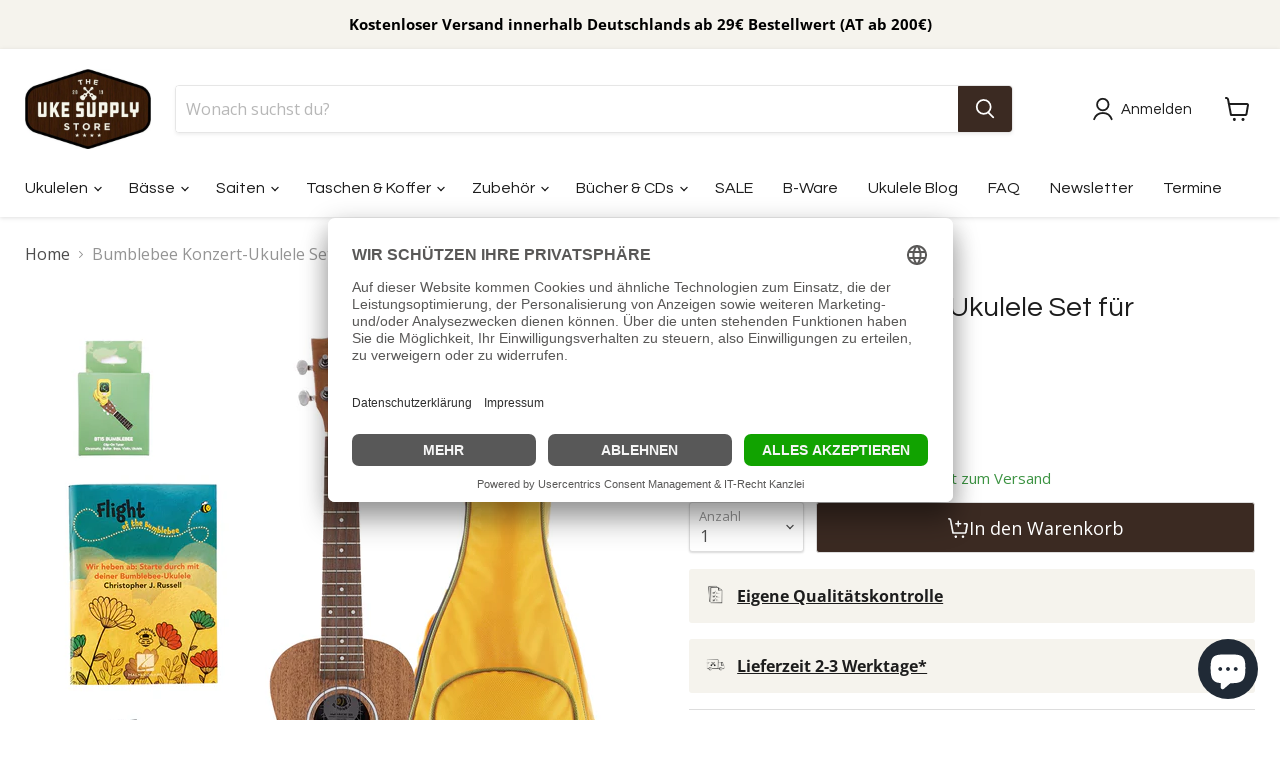

--- FILE ---
content_type: text/html; charset=utf-8
request_url: https://ukesupply.de/products/bumblebee-konzert-ukulele-set
body_size: 44478
content:
<!doctype html>
<html class="no-js no-touch" lang="de">
  <head>
	<link rel="dns-prefetch" href="//app.usercentrics.eu" />
<link rel="dns-prefetch" href="//api.usercentrics.eu" />
<script id="usercentrics-cmp" data-eu-mode="true" data-settings-id="bpg9aCqj2-dr8Q" src="https://app.eu.usercentrics.eu/browser-ui/latest/loader.js" async></script>
<script type="text/javascript">
window.dataLayer = window.dataLayer || [];
function gtag(){dataLayer.push(arguments);}
// Set default consent to 'denied'
gtag('consent', 'default', {
  'ad_storage': 'denied',
  'ad_user_data': 'denied',
  'ad_personalization': 'denied',
  'analytics_storage': 'denied',
  wait_for_update: 500 // milliseconds to wait for update from the CMP
});
</script>
<style>div#usercentrics-root { display: block; }</style>

	
	

    

    

    

    


  <script>
    window.Store = window.Store || {};
    window.Store.id = 2513961069;
  </script>
    <meta charset="utf-8">
    <meta http-equiv="x-ua-compatible" content="IE=edge">
    <link rel="preconnect" href="https://cdn.shopify.com">
    <link rel="preconnect" href="https://fonts.shopifycdn.com">
    <link rel="preconnect" href="https://v.shopify.com">
    <link rel="preconnect" href="https://cdn.shopifycloud.com">
    <title>Bumblebee Konzert-Ukulele Set für Anfänger | Uke Supply</title>
    
      <meta name="description" content="Ein Set für Ukulele-Anfänger in Konzert-Größe mit allem, was es zum Ukulele lernen braucht. Jetzt mehr erfahren!">
    
    
  <link rel="shortcut icon" href="//ukesupply.de/cdn/shop/files/favicon_c3caadc4-5b00-4904-9210-3c2baafa21a5_32x32.png?v=1668529882" type="image/png">

    
      <link rel="canonical" href="https://ukesupply.de/products/bumblebee-konzert-ukulele-set" />
    
    <meta name="viewport" content="width=device-width">
    
    















<meta property="og:site_name" content="Uke Supply">
<meta property="og:url" content="https://ukesupply.de/products/bumblebee-konzert-ukulele-set">
<meta property="og:title" content="Bumblebee Konzert-Ukulele Set für Anfänger">
<meta property="og:type" content="website">
<meta property="og:description" content="Ein Set für Ukulele-Anfänger in Konzert-Größe mit allem, was es zum Ukulele lernen braucht. Jetzt mehr erfahren!">




    
    
    

    
    
    <meta
      property="og:image"
      content="https://ukesupply.de/cdn/shop/products/Bumblebee-Konzert-Ukulele-Bundle_1200x1200.jpg?v=1637845569"
    />
    <meta
      property="og:image:secure_url"
      content="https://ukesupply.de/cdn/shop/products/Bumblebee-Konzert-Ukulele-Bundle_1200x1200.jpg?v=1637845569"
    />
    <meta property="og:image:width" content="1200" />
    <meta property="og:image:height" content="1200" />
    
    
    <meta property="og:image:alt" content="Bumblebee Ukulele Set für Anfänger Übersicht des Bundels mit Konzert-Ukulele, gelber Tasche, schwarzem Gurt, Lehrbuch und Stimmgerät" />
  









  <meta name="twitter:site" content="@https://bsky.app/profile/ukesupply.de">








<meta name="twitter:title" content="Bumblebee Konzert-Ukulele Set für Anfänger | Uke Supply">
<meta name="twitter:description" content="Ein Set für Ukulele-Anfänger in Konzert-Größe mit allem, was es zum Ukulele lernen braucht. Jetzt mehr erfahren!">


    
    
    
      
      
      <meta name="twitter:card" content="summary">
    
    
    <meta
      property="twitter:image"
      content="https://ukesupply.de/cdn/shop/products/Bumblebee-Konzert-Ukulele-Bundle_1200x1200_crop_center.jpg?v=1637845569"
    />
    <meta property="twitter:image:width" content="1200" />
    <meta property="twitter:image:height" content="1200" />
    
    
    <meta property="twitter:image:alt" content="Bumblebee Ukulele Set für Anfänger Übersicht des Bundels mit Konzert-Ukulele, gelber Tasche, schwarzem Gurt, Lehrbuch und Stimmgerät" />
  


    <link rel="preload" href="//ukesupply.de/cdn/fonts/questrial/questrial_n4.66abac5d8209a647b4bf8089b0451928ef144c07.woff2" as="font" crossorigin="anonymous">
    <link rel="preload" as="style" href="//ukesupply.de/cdn/shop/t/20/assets/theme.css?v=109885613035861193181763049813">

<script async src = '//ukesupply.de/cdn/shop/t/20/assets/Polyfill-ESModules.js?v=126314752168625225381742596052' ></script>
<script async src = '//ukesupply.de/cdn/shop/t/20/assets/Polyfill-ShadowRootMode.js?v=161444251125380333481742596053' ></script><script type = importmap >
{
    "imports": {
"Pandectes" : "/cdn/shop/t/20/assets/Pandectes.js?v=32740029602724854841743579061"
}
}
</script>
<script>window.performance && window.performance.mark && window.performance.mark('shopify.content_for_header.start');</script><meta name="google-site-verification" content="esJYQR04nSBJF7VfJCLfiD4-ENeBYsILgcdjq1EJr6g">
<meta id="shopify-digital-wallet" name="shopify-digital-wallet" content="/2513961069/digital_wallets/dialog">
<meta name="shopify-checkout-api-token" content="4b3c5048bb5b23fe8233b175ecf2550b">
<meta id="in-context-paypal-metadata" data-shop-id="2513961069" data-venmo-supported="false" data-environment="production" data-locale="de_DE" data-paypal-v4="true" data-currency="EUR">
<link rel="alternate" type="application/json+oembed" href="https://ukesupply.de/products/bumblebee-konzert-ukulele-set.oembed">
<script async="async" src="/checkouts/internal/preloads.js?locale=de-DE"></script>
<link rel="preconnect" href="https://shop.app" crossorigin="anonymous">
<script async="async" src="https://shop.app/checkouts/internal/preloads.js?locale=de-DE&shop_id=2513961069" crossorigin="anonymous"></script>
<script id="apple-pay-shop-capabilities" type="application/json">{"shopId":2513961069,"countryCode":"DE","currencyCode":"EUR","merchantCapabilities":["supports3DS"],"merchantId":"gid:\/\/shopify\/Shop\/2513961069","merchantName":"Uke Supply","requiredBillingContactFields":["postalAddress","email"],"requiredShippingContactFields":["postalAddress","email"],"shippingType":"shipping","supportedNetworks":["visa","maestro","masterCard","amex"],"total":{"type":"pending","label":"Uke Supply","amount":"1.00"},"shopifyPaymentsEnabled":true,"supportsSubscriptions":true}</script>
<script id="shopify-features" type="application/json">{"accessToken":"4b3c5048bb5b23fe8233b175ecf2550b","betas":["rich-media-storefront-analytics"],"domain":"ukesupply.de","predictiveSearch":true,"shopId":2513961069,"locale":"de"}</script>
<script>var Shopify = Shopify || {};
Shopify.shop = "ukesupply.myshopify.com";
Shopify.locale = "de";
Shopify.currency = {"active":"EUR","rate":"1.0"};
Shopify.country = "DE";
Shopify.theme = {"name":"🔒 𝗟𝗶𝘃𝗲","id":178054627593,"schema_name":"Empire","schema_version":"7.2.1","theme_store_id":null,"role":"main"};
Shopify.theme.handle = "null";
Shopify.theme.style = {"id":null,"handle":null};
Shopify.cdnHost = "ukesupply.de/cdn";
Shopify.routes = Shopify.routes || {};
Shopify.routes.root = "/";</script>
<script type="module">!function(o){(o.Shopify=o.Shopify||{}).modules=!0}(window);</script>
<script>!function(o){function n(){var o=[];function n(){o.push(Array.prototype.slice.apply(arguments))}return n.q=o,n}var t=o.Shopify=o.Shopify||{};t.loadFeatures=n(),t.autoloadFeatures=n()}(window);</script>
<script>
  window.ShopifyPay = window.ShopifyPay || {};
  window.ShopifyPay.apiHost = "shop.app\/pay";
  window.ShopifyPay.redirectState = null;
</script>
<script id="shop-js-analytics" type="application/json">{"pageType":"product"}</script>
<script defer="defer" async type="module" src="//ukesupply.de/cdn/shopifycloud/shop-js/modules/v2/client.init-shop-cart-sync_e98Ab_XN.de.esm.js"></script>
<script defer="defer" async type="module" src="//ukesupply.de/cdn/shopifycloud/shop-js/modules/v2/chunk.common_Pcw9EP95.esm.js"></script>
<script defer="defer" async type="module" src="//ukesupply.de/cdn/shopifycloud/shop-js/modules/v2/chunk.modal_CzmY4ZhL.esm.js"></script>
<script type="module">
  await import("//ukesupply.de/cdn/shopifycloud/shop-js/modules/v2/client.init-shop-cart-sync_e98Ab_XN.de.esm.js");
await import("//ukesupply.de/cdn/shopifycloud/shop-js/modules/v2/chunk.common_Pcw9EP95.esm.js");
await import("//ukesupply.de/cdn/shopifycloud/shop-js/modules/v2/chunk.modal_CzmY4ZhL.esm.js");

  window.Shopify.SignInWithShop?.initShopCartSync?.({"fedCMEnabled":true,"windoidEnabled":true});

</script>
<script>
  window.Shopify = window.Shopify || {};
  if (!window.Shopify.featureAssets) window.Shopify.featureAssets = {};
  window.Shopify.featureAssets['shop-js'] = {"shop-cart-sync":["modules/v2/client.shop-cart-sync_DazCVyJ3.de.esm.js","modules/v2/chunk.common_Pcw9EP95.esm.js","modules/v2/chunk.modal_CzmY4ZhL.esm.js"],"init-fed-cm":["modules/v2/client.init-fed-cm_D0AulfmK.de.esm.js","modules/v2/chunk.common_Pcw9EP95.esm.js","modules/v2/chunk.modal_CzmY4ZhL.esm.js"],"shop-cash-offers":["modules/v2/client.shop-cash-offers_BISyWFEA.de.esm.js","modules/v2/chunk.common_Pcw9EP95.esm.js","modules/v2/chunk.modal_CzmY4ZhL.esm.js"],"shop-login-button":["modules/v2/client.shop-login-button_D_c1vx_E.de.esm.js","modules/v2/chunk.common_Pcw9EP95.esm.js","modules/v2/chunk.modal_CzmY4ZhL.esm.js"],"pay-button":["modules/v2/client.pay-button_CHADzJ4g.de.esm.js","modules/v2/chunk.common_Pcw9EP95.esm.js","modules/v2/chunk.modal_CzmY4ZhL.esm.js"],"shop-button":["modules/v2/client.shop-button_CQnD2U3v.de.esm.js","modules/v2/chunk.common_Pcw9EP95.esm.js","modules/v2/chunk.modal_CzmY4ZhL.esm.js"],"avatar":["modules/v2/client.avatar_BTnouDA3.de.esm.js"],"init-windoid":["modules/v2/client.init-windoid_CmA0-hrC.de.esm.js","modules/v2/chunk.common_Pcw9EP95.esm.js","modules/v2/chunk.modal_CzmY4ZhL.esm.js"],"init-shop-for-new-customer-accounts":["modules/v2/client.init-shop-for-new-customer-accounts_BCzC_Mib.de.esm.js","modules/v2/client.shop-login-button_D_c1vx_E.de.esm.js","modules/v2/chunk.common_Pcw9EP95.esm.js","modules/v2/chunk.modal_CzmY4ZhL.esm.js"],"init-shop-email-lookup-coordinator":["modules/v2/client.init-shop-email-lookup-coordinator_DYzOit4u.de.esm.js","modules/v2/chunk.common_Pcw9EP95.esm.js","modules/v2/chunk.modal_CzmY4ZhL.esm.js"],"init-shop-cart-sync":["modules/v2/client.init-shop-cart-sync_e98Ab_XN.de.esm.js","modules/v2/chunk.common_Pcw9EP95.esm.js","modules/v2/chunk.modal_CzmY4ZhL.esm.js"],"shop-toast-manager":["modules/v2/client.shop-toast-manager_Bc-1elH8.de.esm.js","modules/v2/chunk.common_Pcw9EP95.esm.js","modules/v2/chunk.modal_CzmY4ZhL.esm.js"],"init-customer-accounts":["modules/v2/client.init-customer-accounts_CqlRHmZs.de.esm.js","modules/v2/client.shop-login-button_D_c1vx_E.de.esm.js","modules/v2/chunk.common_Pcw9EP95.esm.js","modules/v2/chunk.modal_CzmY4ZhL.esm.js"],"init-customer-accounts-sign-up":["modules/v2/client.init-customer-accounts-sign-up_DZmBw6yB.de.esm.js","modules/v2/client.shop-login-button_D_c1vx_E.de.esm.js","modules/v2/chunk.common_Pcw9EP95.esm.js","modules/v2/chunk.modal_CzmY4ZhL.esm.js"],"shop-follow-button":["modules/v2/client.shop-follow-button_Cx-w7rSq.de.esm.js","modules/v2/chunk.common_Pcw9EP95.esm.js","modules/v2/chunk.modal_CzmY4ZhL.esm.js"],"checkout-modal":["modules/v2/client.checkout-modal_Djjmh8qM.de.esm.js","modules/v2/chunk.common_Pcw9EP95.esm.js","modules/v2/chunk.modal_CzmY4ZhL.esm.js"],"shop-login":["modules/v2/client.shop-login_DMZMgoZf.de.esm.js","modules/v2/chunk.common_Pcw9EP95.esm.js","modules/v2/chunk.modal_CzmY4ZhL.esm.js"],"lead-capture":["modules/v2/client.lead-capture_SqejaEd8.de.esm.js","modules/v2/chunk.common_Pcw9EP95.esm.js","modules/v2/chunk.modal_CzmY4ZhL.esm.js"],"payment-terms":["modules/v2/client.payment-terms_DUeEqFTJ.de.esm.js","modules/v2/chunk.common_Pcw9EP95.esm.js","modules/v2/chunk.modal_CzmY4ZhL.esm.js"]};
</script>
<script id="__st">var __st={"a":2513961069,"offset":3600,"reqid":"e7ff5d88-4477-4e52-9e82-ccc1f65226e6-1769155371","pageurl":"ukesupply.de\/products\/bumblebee-konzert-ukulele-set","u":"da8b6cf3c953","p":"product","rtyp":"product","rid":7462455836928};</script>
<script>window.ShopifyPaypalV4VisibilityTracking = true;</script>
<script id="captcha-bootstrap">!function(){'use strict';const t='contact',e='account',n='new_comment',o=[[t,t],['blogs',n],['comments',n],[t,'customer']],c=[[e,'customer_login'],[e,'guest_login'],[e,'recover_customer_password'],[e,'create_customer']],r=t=>t.map((([t,e])=>`form[action*='/${t}']:not([data-nocaptcha='true']) input[name='form_type'][value='${e}']`)).join(','),a=t=>()=>t?[...document.querySelectorAll(t)].map((t=>t.form)):[];function s(){const t=[...o],e=r(t);return a(e)}const i='password',u='form_key',d=['recaptcha-v3-token','g-recaptcha-response','h-captcha-response',i],f=()=>{try{return window.sessionStorage}catch{return}},m='__shopify_v',_=t=>t.elements[u];function p(t,e,n=!1){try{const o=window.sessionStorage,c=JSON.parse(o.getItem(e)),{data:r}=function(t){const{data:e,action:n}=t;return t[m]||n?{data:e,action:n}:{data:t,action:n}}(c);for(const[e,n]of Object.entries(r))t.elements[e]&&(t.elements[e].value=n);n&&o.removeItem(e)}catch(o){console.error('form repopulation failed',{error:o})}}const l='form_type',E='cptcha';function T(t){t.dataset[E]=!0}const w=window,h=w.document,L='Shopify',v='ce_forms',y='captcha';let A=!1;((t,e)=>{const n=(g='f06e6c50-85a8-45c8-87d0-21a2b65856fe',I='https://cdn.shopify.com/shopifycloud/storefront-forms-hcaptcha/ce_storefront_forms_captcha_hcaptcha.v1.5.2.iife.js',D={infoText:'Durch hCaptcha geschützt',privacyText:'Datenschutz',termsText:'Allgemeine Geschäftsbedingungen'},(t,e,n)=>{const o=w[L][v],c=o.bindForm;if(c)return c(t,g,e,D).then(n);var r;o.q.push([[t,g,e,D],n]),r=I,A||(h.body.append(Object.assign(h.createElement('script'),{id:'captcha-provider',async:!0,src:r})),A=!0)});var g,I,D;w[L]=w[L]||{},w[L][v]=w[L][v]||{},w[L][v].q=[],w[L][y]=w[L][y]||{},w[L][y].protect=function(t,e){n(t,void 0,e),T(t)},Object.freeze(w[L][y]),function(t,e,n,w,h,L){const[v,y,A,g]=function(t,e,n){const i=e?o:[],u=t?c:[],d=[...i,...u],f=r(d),m=r(i),_=r(d.filter((([t,e])=>n.includes(e))));return[a(f),a(m),a(_),s()]}(w,h,L),I=t=>{const e=t.target;return e instanceof HTMLFormElement?e:e&&e.form},D=t=>v().includes(t);t.addEventListener('submit',(t=>{const e=I(t);if(!e)return;const n=D(e)&&!e.dataset.hcaptchaBound&&!e.dataset.recaptchaBound,o=_(e),c=g().includes(e)&&(!o||!o.value);(n||c)&&t.preventDefault(),c&&!n&&(function(t){try{if(!f())return;!function(t){const e=f();if(!e)return;const n=_(t);if(!n)return;const o=n.value;o&&e.removeItem(o)}(t);const e=Array.from(Array(32),(()=>Math.random().toString(36)[2])).join('');!function(t,e){_(t)||t.append(Object.assign(document.createElement('input'),{type:'hidden',name:u})),t.elements[u].value=e}(t,e),function(t,e){const n=f();if(!n)return;const o=[...t.querySelectorAll(`input[type='${i}']`)].map((({name:t})=>t)),c=[...d,...o],r={};for(const[a,s]of new FormData(t).entries())c.includes(a)||(r[a]=s);n.setItem(e,JSON.stringify({[m]:1,action:t.action,data:r}))}(t,e)}catch(e){console.error('failed to persist form',e)}}(e),e.submit())}));const S=(t,e)=>{t&&!t.dataset[E]&&(n(t,e.some((e=>e===t))),T(t))};for(const o of['focusin','change'])t.addEventListener(o,(t=>{const e=I(t);D(e)&&S(e,y())}));const B=e.get('form_key'),M=e.get(l),P=B&&M;t.addEventListener('DOMContentLoaded',(()=>{const t=y();if(P)for(const e of t)e.elements[l].value===M&&p(e,B);[...new Set([...A(),...v().filter((t=>'true'===t.dataset.shopifyCaptcha))])].forEach((e=>S(e,t)))}))}(h,new URLSearchParams(w.location.search),n,t,e,['guest_login'])})(!0,!0)}();</script>
<script integrity="sha256-4kQ18oKyAcykRKYeNunJcIwy7WH5gtpwJnB7kiuLZ1E=" data-source-attribution="shopify.loadfeatures" defer="defer" src="//ukesupply.de/cdn/shopifycloud/storefront/assets/storefront/load_feature-a0a9edcb.js" crossorigin="anonymous"></script>
<script crossorigin="anonymous" defer="defer" src="//ukesupply.de/cdn/shopifycloud/storefront/assets/shopify_pay/storefront-65b4c6d7.js?v=20250812"></script>
<script data-source-attribution="shopify.dynamic_checkout.dynamic.init">var Shopify=Shopify||{};Shopify.PaymentButton=Shopify.PaymentButton||{isStorefrontPortableWallets:!0,init:function(){window.Shopify.PaymentButton.init=function(){};var t=document.createElement("script");t.src="https://ukesupply.de/cdn/shopifycloud/portable-wallets/latest/portable-wallets.de.js",t.type="module",document.head.appendChild(t)}};
</script>
<script data-source-attribution="shopify.dynamic_checkout.buyer_consent">
  function portableWalletsHideBuyerConsent(e){var t=document.getElementById("shopify-buyer-consent"),n=document.getElementById("shopify-subscription-policy-button");t&&n&&(t.classList.add("hidden"),t.setAttribute("aria-hidden","true"),n.removeEventListener("click",e))}function portableWalletsShowBuyerConsent(e){var t=document.getElementById("shopify-buyer-consent"),n=document.getElementById("shopify-subscription-policy-button");t&&n&&(t.classList.remove("hidden"),t.removeAttribute("aria-hidden"),n.addEventListener("click",e))}window.Shopify?.PaymentButton&&(window.Shopify.PaymentButton.hideBuyerConsent=portableWalletsHideBuyerConsent,window.Shopify.PaymentButton.showBuyerConsent=portableWalletsShowBuyerConsent);
</script>
<script data-source-attribution="shopify.dynamic_checkout.cart.bootstrap">document.addEventListener("DOMContentLoaded",(function(){function t(){return document.querySelector("shopify-accelerated-checkout-cart, shopify-accelerated-checkout")}if(t())Shopify.PaymentButton.init();else{new MutationObserver((function(e,n){t()&&(Shopify.PaymentButton.init(),n.disconnect())})).observe(document.body,{childList:!0,subtree:!0})}}));
</script>
<link id="shopify-accelerated-checkout-styles" rel="stylesheet" media="screen" href="https://ukesupply.de/cdn/shopifycloud/portable-wallets/latest/accelerated-checkout-backwards-compat.css" crossorigin="anonymous">
<style id="shopify-accelerated-checkout-cart">
        #shopify-buyer-consent {
  margin-top: 1em;
  display: inline-block;
  width: 100%;
}

#shopify-buyer-consent.hidden {
  display: none;
}

#shopify-subscription-policy-button {
  background: none;
  border: none;
  padding: 0;
  text-decoration: underline;
  font-size: inherit;
  cursor: pointer;
}

#shopify-subscription-policy-button::before {
  box-shadow: none;
}

      </style>

<script>window.performance && window.performance.mark && window.performance.mark('shopify.content_for_header.end');</script>
    <link href="//ukesupply.de/cdn/shop/t/20/assets/theme.css?v=109885613035861193181763049813" rel="stylesheet" type="text/css" media="all" />
    
    <script>
      window.Theme = window.Theme || {};
      window.Theme.version = '7.2.1';
      window.Theme.name = 'Empire';
      window.Theme.routes = {
        "root_url": "/",
        "account_url": "/account",
        "account_login_url": "https://ukesupply.de/customer_authentication/redirect?locale=de&region_country=DE",
        "account_logout_url": "/account/logout",
        "account_register_url": "https://shopify.com/2513961069/account?locale=de",
        "account_addresses_url": "/account/addresses",
        "collections_url": "/collections",
        "all_products_collection_url": "/collections/all",
        "search_url": "/search",
        "cart_url": "/cart",
        "cart_add_url": "/cart/add",
        "cart_change_url": "/cart/change",
        "cart_clear_url": "/cart/clear",
        "product_recommendations_url": "/recommendations/products",
      };
    </script>
    
  <!-- BEGIN app block: shopify://apps/frequently-bought/blocks/app-embed-block/b1a8cbea-c844-4842-9529-7c62dbab1b1f --><script>
    window.codeblackbelt = window.codeblackbelt || {};
    window.codeblackbelt.shop = window.codeblackbelt.shop || 'ukesupply.myshopify.com';
    
        window.codeblackbelt.productId = 7462455836928;</script><script src="//cdn.codeblackbelt.com/widgets/frequently-bought-together/main.min.js?version=2026012309+0100" async></script>
 <!-- END app block --><!-- BEGIN app block: shopify://apps/klaviyo-email-marketing-sms/blocks/klaviyo-onsite-embed/2632fe16-c075-4321-a88b-50b567f42507 -->












  <script async src="https://static.klaviyo.com/onsite/js/TyRUud/klaviyo.js?company_id=TyRUud"></script>
  <script>!function(){if(!window.klaviyo){window._klOnsite=window._klOnsite||[];try{window.klaviyo=new Proxy({},{get:function(n,i){return"push"===i?function(){var n;(n=window._klOnsite).push.apply(n,arguments)}:function(){for(var n=arguments.length,o=new Array(n),w=0;w<n;w++)o[w]=arguments[w];var t="function"==typeof o[o.length-1]?o.pop():void 0,e=new Promise((function(n){window._klOnsite.push([i].concat(o,[function(i){t&&t(i),n(i)}]))}));return e}}})}catch(n){window.klaviyo=window.klaviyo||[],window.klaviyo.push=function(){var n;(n=window._klOnsite).push.apply(n,arguments)}}}}();</script>

  




  <script>
    window.klaviyoReviewsProductDesignMode = false
  </script>







<!-- END app block --><script src="https://cdn.shopify.com/extensions/e8878072-2f6b-4e89-8082-94b04320908d/inbox-1254/assets/inbox-chat-loader.js" type="text/javascript" defer="defer"></script>
<link href="https://monorail-edge.shopifysvc.com" rel="dns-prefetch">
<script>(function(){if ("sendBeacon" in navigator && "performance" in window) {try {var session_token_from_headers = performance.getEntriesByType('navigation')[0].serverTiming.find(x => x.name == '_s').description;} catch {var session_token_from_headers = undefined;}var session_cookie_matches = document.cookie.match(/_shopify_s=([^;]*)/);var session_token_from_cookie = session_cookie_matches && session_cookie_matches.length === 2 ? session_cookie_matches[1] : "";var session_token = session_token_from_headers || session_token_from_cookie || "";function handle_abandonment_event(e) {var entries = performance.getEntries().filter(function(entry) {return /monorail-edge.shopifysvc.com/.test(entry.name);});if (!window.abandonment_tracked && entries.length === 0) {window.abandonment_tracked = true;var currentMs = Date.now();var navigation_start = performance.timing.navigationStart;var payload = {shop_id: 2513961069,url: window.location.href,navigation_start,duration: currentMs - navigation_start,session_token,page_type: "product"};window.navigator.sendBeacon("https://monorail-edge.shopifysvc.com/v1/produce", JSON.stringify({schema_id: "online_store_buyer_site_abandonment/1.1",payload: payload,metadata: {event_created_at_ms: currentMs,event_sent_at_ms: currentMs}}));}}window.addEventListener('pagehide', handle_abandonment_event);}}());</script>
<script id="web-pixels-manager-setup">(function e(e,d,r,n,o){if(void 0===o&&(o={}),!Boolean(null===(a=null===(i=window.Shopify)||void 0===i?void 0:i.analytics)||void 0===a?void 0:a.replayQueue)){var i,a;window.Shopify=window.Shopify||{};var t=window.Shopify;t.analytics=t.analytics||{};var s=t.analytics;s.replayQueue=[],s.publish=function(e,d,r){return s.replayQueue.push([e,d,r]),!0};try{self.performance.mark("wpm:start")}catch(e){}var l=function(){var e={modern:/Edge?\/(1{2}[4-9]|1[2-9]\d|[2-9]\d{2}|\d{4,})\.\d+(\.\d+|)|Firefox\/(1{2}[4-9]|1[2-9]\d|[2-9]\d{2}|\d{4,})\.\d+(\.\d+|)|Chrom(ium|e)\/(9{2}|\d{3,})\.\d+(\.\d+|)|(Maci|X1{2}).+ Version\/(15\.\d+|(1[6-9]|[2-9]\d|\d{3,})\.\d+)([,.]\d+|)( \(\w+\)|)( Mobile\/\w+|) Safari\/|Chrome.+OPR\/(9{2}|\d{3,})\.\d+\.\d+|(CPU[ +]OS|iPhone[ +]OS|CPU[ +]iPhone|CPU IPhone OS|CPU iPad OS)[ +]+(15[._]\d+|(1[6-9]|[2-9]\d|\d{3,})[._]\d+)([._]\d+|)|Android:?[ /-](13[3-9]|1[4-9]\d|[2-9]\d{2}|\d{4,})(\.\d+|)(\.\d+|)|Android.+Firefox\/(13[5-9]|1[4-9]\d|[2-9]\d{2}|\d{4,})\.\d+(\.\d+|)|Android.+Chrom(ium|e)\/(13[3-9]|1[4-9]\d|[2-9]\d{2}|\d{4,})\.\d+(\.\d+|)|SamsungBrowser\/([2-9]\d|\d{3,})\.\d+/,legacy:/Edge?\/(1[6-9]|[2-9]\d|\d{3,})\.\d+(\.\d+|)|Firefox\/(5[4-9]|[6-9]\d|\d{3,})\.\d+(\.\d+|)|Chrom(ium|e)\/(5[1-9]|[6-9]\d|\d{3,})\.\d+(\.\d+|)([\d.]+$|.*Safari\/(?![\d.]+ Edge\/[\d.]+$))|(Maci|X1{2}).+ Version\/(10\.\d+|(1[1-9]|[2-9]\d|\d{3,})\.\d+)([,.]\d+|)( \(\w+\)|)( Mobile\/\w+|) Safari\/|Chrome.+OPR\/(3[89]|[4-9]\d|\d{3,})\.\d+\.\d+|(CPU[ +]OS|iPhone[ +]OS|CPU[ +]iPhone|CPU IPhone OS|CPU iPad OS)[ +]+(10[._]\d+|(1[1-9]|[2-9]\d|\d{3,})[._]\d+)([._]\d+|)|Android:?[ /-](13[3-9]|1[4-9]\d|[2-9]\d{2}|\d{4,})(\.\d+|)(\.\d+|)|Mobile Safari.+OPR\/([89]\d|\d{3,})\.\d+\.\d+|Android.+Firefox\/(13[5-9]|1[4-9]\d|[2-9]\d{2}|\d{4,})\.\d+(\.\d+|)|Android.+Chrom(ium|e)\/(13[3-9]|1[4-9]\d|[2-9]\d{2}|\d{4,})\.\d+(\.\d+|)|Android.+(UC? ?Browser|UCWEB|U3)[ /]?(15\.([5-9]|\d{2,})|(1[6-9]|[2-9]\d|\d{3,})\.\d+)\.\d+|SamsungBrowser\/(5\.\d+|([6-9]|\d{2,})\.\d+)|Android.+MQ{2}Browser\/(14(\.(9|\d{2,})|)|(1[5-9]|[2-9]\d|\d{3,})(\.\d+|))(\.\d+|)|K[Aa][Ii]OS\/(3\.\d+|([4-9]|\d{2,})\.\d+)(\.\d+|)/},d=e.modern,r=e.legacy,n=navigator.userAgent;return n.match(d)?"modern":n.match(r)?"legacy":"unknown"}(),u="modern"===l?"modern":"legacy",c=(null!=n?n:{modern:"",legacy:""})[u],f=function(e){return[e.baseUrl,"/wpm","/b",e.hashVersion,"modern"===e.buildTarget?"m":"l",".js"].join("")}({baseUrl:d,hashVersion:r,buildTarget:u}),m=function(e){var d=e.version,r=e.bundleTarget,n=e.surface,o=e.pageUrl,i=e.monorailEndpoint;return{emit:function(e){var a=e.status,t=e.errorMsg,s=(new Date).getTime(),l=JSON.stringify({metadata:{event_sent_at_ms:s},events:[{schema_id:"web_pixels_manager_load/3.1",payload:{version:d,bundle_target:r,page_url:o,status:a,surface:n,error_msg:t},metadata:{event_created_at_ms:s}}]});if(!i)return console&&console.warn&&console.warn("[Web Pixels Manager] No Monorail endpoint provided, skipping logging."),!1;try{return self.navigator.sendBeacon.bind(self.navigator)(i,l)}catch(e){}var u=new XMLHttpRequest;try{return u.open("POST",i,!0),u.setRequestHeader("Content-Type","text/plain"),u.send(l),!0}catch(e){return console&&console.warn&&console.warn("[Web Pixels Manager] Got an unhandled error while logging to Monorail."),!1}}}}({version:r,bundleTarget:l,surface:e.surface,pageUrl:self.location.href,monorailEndpoint:e.monorailEndpoint});try{o.browserTarget=l,function(e){var d=e.src,r=e.async,n=void 0===r||r,o=e.onload,i=e.onerror,a=e.sri,t=e.scriptDataAttributes,s=void 0===t?{}:t,l=document.createElement("script"),u=document.querySelector("head"),c=document.querySelector("body");if(l.async=n,l.src=d,a&&(l.integrity=a,l.crossOrigin="anonymous"),s)for(var f in s)if(Object.prototype.hasOwnProperty.call(s,f))try{l.dataset[f]=s[f]}catch(e){}if(o&&l.addEventListener("load",o),i&&l.addEventListener("error",i),u)u.appendChild(l);else{if(!c)throw new Error("Did not find a head or body element to append the script");c.appendChild(l)}}({src:f,async:!0,onload:function(){if(!function(){var e,d;return Boolean(null===(d=null===(e=window.Shopify)||void 0===e?void 0:e.analytics)||void 0===d?void 0:d.initialized)}()){var d=window.webPixelsManager.init(e)||void 0;if(d){var r=window.Shopify.analytics;r.replayQueue.forEach((function(e){var r=e[0],n=e[1],o=e[2];d.publishCustomEvent(r,n,o)})),r.replayQueue=[],r.publish=d.publishCustomEvent,r.visitor=d.visitor,r.initialized=!0}}},onerror:function(){return m.emit({status:"failed",errorMsg:"".concat(f," has failed to load")})},sri:function(e){var d=/^sha384-[A-Za-z0-9+/=]+$/;return"string"==typeof e&&d.test(e)}(c)?c:"",scriptDataAttributes:o}),m.emit({status:"loading"})}catch(e){m.emit({status:"failed",errorMsg:(null==e?void 0:e.message)||"Unknown error"})}}})({shopId: 2513961069,storefrontBaseUrl: "https://ukesupply.de",extensionsBaseUrl: "https://extensions.shopifycdn.com/cdn/shopifycloud/web-pixels-manager",monorailEndpoint: "https://monorail-edge.shopifysvc.com/unstable/produce_batch",surface: "storefront-renderer",enabledBetaFlags: ["2dca8a86"],webPixelsConfigList: [{"id":"3148218633","configuration":"{\"accountID\":\"TyRUud\",\"webPixelConfig\":\"eyJlbmFibGVBZGRlZFRvQ2FydEV2ZW50cyI6IHRydWV9\"}","eventPayloadVersion":"v1","runtimeContext":"STRICT","scriptVersion":"524f6c1ee37bacdca7657a665bdca589","type":"APP","apiClientId":123074,"privacyPurposes":["ANALYTICS","MARKETING"],"dataSharingAdjustments":{"protectedCustomerApprovalScopes":["read_customer_address","read_customer_email","read_customer_name","read_customer_personal_data","read_customer_phone"]}},{"id":"1073545481","configuration":"{\"config\":\"{\\\"google_tag_ids\\\":[\\\"G-TMMRBR8M7L\\\",\\\"AW-752935256\\\",\\\"GT-NMLD44L\\\"],\\\"target_country\\\":\\\"DE\\\",\\\"gtag_events\\\":[{\\\"type\\\":\\\"begin_checkout\\\",\\\"action_label\\\":[\\\"G-TMMRBR8M7L\\\",\\\"AW-752935256\\\/YvaeCO_d0N0aENjCg-cC\\\"]},{\\\"type\\\":\\\"search\\\",\\\"action_label\\\":[\\\"G-TMMRBR8M7L\\\",\\\"AW-752935256\\\/evCjCLXi0N0aENjCg-cC\\\"]},{\\\"type\\\":\\\"view_item\\\",\\\"action_label\\\":[\\\"G-TMMRBR8M7L\\\",\\\"AW-752935256\\\/yTDeCLLi0N0aENjCg-cC\\\",\\\"MC-5SCGHDV0QF\\\"]},{\\\"type\\\":\\\"purchase\\\",\\\"action_label\\\":[\\\"G-TMMRBR8M7L\\\",\\\"AW-752935256\\\/ZwpaCOzd0N0aENjCg-cC\\\",\\\"MC-5SCGHDV0QF\\\"]},{\\\"type\\\":\\\"page_view\\\",\\\"action_label\\\":[\\\"G-TMMRBR8M7L\\\",\\\"AW-752935256\\\/y5AmCK_i0N0aENjCg-cC\\\",\\\"MC-5SCGHDV0QF\\\"]},{\\\"type\\\":\\\"add_payment_info\\\",\\\"action_label\\\":[\\\"G-TMMRBR8M7L\\\",\\\"AW-752935256\\\/hJhDCLji0N0aENjCg-cC\\\"]},{\\\"type\\\":\\\"add_to_cart\\\",\\\"action_label\\\":[\\\"G-TMMRBR8M7L\\\",\\\"AW-752935256\\\/MVXGCPLd0N0aENjCg-cC\\\"]}],\\\"enable_monitoring_mode\\\":false}\"}","eventPayloadVersion":"v1","runtimeContext":"OPEN","scriptVersion":"b2a88bafab3e21179ed38636efcd8a93","type":"APP","apiClientId":1780363,"privacyPurposes":[],"dataSharingAdjustments":{"protectedCustomerApprovalScopes":["read_customer_address","read_customer_email","read_customer_name","read_customer_personal_data","read_customer_phone"]}},{"id":"shopify-app-pixel","configuration":"{}","eventPayloadVersion":"v1","runtimeContext":"STRICT","scriptVersion":"0450","apiClientId":"shopify-pixel","type":"APP","privacyPurposes":["ANALYTICS","MARKETING"]},{"id":"shopify-custom-pixel","eventPayloadVersion":"v1","runtimeContext":"LAX","scriptVersion":"0450","apiClientId":"shopify-pixel","type":"CUSTOM","privacyPurposes":["ANALYTICS","MARKETING"]}],isMerchantRequest: false,initData: {"shop":{"name":"Uke Supply","paymentSettings":{"currencyCode":"EUR"},"myshopifyDomain":"ukesupply.myshopify.com","countryCode":"DE","storefrontUrl":"https:\/\/ukesupply.de"},"customer":null,"cart":null,"checkout":null,"productVariants":[{"price":{"amount":69.99,"currencyCode":"EUR"},"product":{"title":"Bumblebee Konzert-Ukulele Set für Anfänger","vendor":"Bumblebee","id":"7462455836928","untranslatedTitle":"Bumblebee Konzert-Ukulele Set für Anfänger","url":"\/products\/bumblebee-konzert-ukulele-set","type":"Ukulele Set"},"id":"42084607230208","image":{"src":"\/\/ukesupply.de\/cdn\/shop\/products\/Bumblebee-Konzert-Ukulele-Bundle.jpg?v=1637845569"},"sku":"","title":"Default Title","untranslatedTitle":"Default Title"}],"purchasingCompany":null},},"https://ukesupply.de/cdn","fcfee988w5aeb613cpc8e4bc33m6693e112",{"modern":"","legacy":""},{"shopId":"2513961069","storefrontBaseUrl":"https:\/\/ukesupply.de","extensionBaseUrl":"https:\/\/extensions.shopifycdn.com\/cdn\/shopifycloud\/web-pixels-manager","surface":"storefront-renderer","enabledBetaFlags":"[\"2dca8a86\"]","isMerchantRequest":"false","hashVersion":"fcfee988w5aeb613cpc8e4bc33m6693e112","publish":"custom","events":"[[\"page_viewed\",{}],[\"product_viewed\",{\"productVariant\":{\"price\":{\"amount\":69.99,\"currencyCode\":\"EUR\"},\"product\":{\"title\":\"Bumblebee Konzert-Ukulele Set für Anfänger\",\"vendor\":\"Bumblebee\",\"id\":\"7462455836928\",\"untranslatedTitle\":\"Bumblebee Konzert-Ukulele Set für Anfänger\",\"url\":\"\/products\/bumblebee-konzert-ukulele-set\",\"type\":\"Ukulele Set\"},\"id\":\"42084607230208\",\"image\":{\"src\":\"\/\/ukesupply.de\/cdn\/shop\/products\/Bumblebee-Konzert-Ukulele-Bundle.jpg?v=1637845569\"},\"sku\":\"\",\"title\":\"Default Title\",\"untranslatedTitle\":\"Default Title\"}}]]"});</script><script>
  window.ShopifyAnalytics = window.ShopifyAnalytics || {};
  window.ShopifyAnalytics.meta = window.ShopifyAnalytics.meta || {};
  window.ShopifyAnalytics.meta.currency = 'EUR';
  var meta = {"product":{"id":7462455836928,"gid":"gid:\/\/shopify\/Product\/7462455836928","vendor":"Bumblebee","type":"Ukulele Set","handle":"bumblebee-konzert-ukulele-set","variants":[{"id":42084607230208,"price":6999,"name":"Bumblebee Konzert-Ukulele Set für Anfänger","public_title":null,"sku":""}],"remote":false},"page":{"pageType":"product","resourceType":"product","resourceId":7462455836928,"requestId":"e7ff5d88-4477-4e52-9e82-ccc1f65226e6-1769155371"}};
  for (var attr in meta) {
    window.ShopifyAnalytics.meta[attr] = meta[attr];
  }
</script>
<script class="analytics">
  (function () {
    var customDocumentWrite = function(content) {
      var jquery = null;

      if (window.jQuery) {
        jquery = window.jQuery;
      } else if (window.Checkout && window.Checkout.$) {
        jquery = window.Checkout.$;
      }

      if (jquery) {
        jquery('body').append(content);
      }
    };

    var hasLoggedConversion = function(token) {
      if (token) {
        return document.cookie.indexOf('loggedConversion=' + token) !== -1;
      }
      return false;
    }

    var setCookieIfConversion = function(token) {
      if (token) {
        var twoMonthsFromNow = new Date(Date.now());
        twoMonthsFromNow.setMonth(twoMonthsFromNow.getMonth() + 2);

        document.cookie = 'loggedConversion=' + token + '; expires=' + twoMonthsFromNow;
      }
    }

    var trekkie = window.ShopifyAnalytics.lib = window.trekkie = window.trekkie || [];
    if (trekkie.integrations) {
      return;
    }
    trekkie.methods = [
      'identify',
      'page',
      'ready',
      'track',
      'trackForm',
      'trackLink'
    ];
    trekkie.factory = function(method) {
      return function() {
        var args = Array.prototype.slice.call(arguments);
        args.unshift(method);
        trekkie.push(args);
        return trekkie;
      };
    };
    for (var i = 0; i < trekkie.methods.length; i++) {
      var key = trekkie.methods[i];
      trekkie[key] = trekkie.factory(key);
    }
    trekkie.load = function(config) {
      trekkie.config = config || {};
      trekkie.config.initialDocumentCookie = document.cookie;
      var first = document.getElementsByTagName('script')[0];
      var script = document.createElement('script');
      script.type = 'text/javascript';
      script.onerror = function(e) {
        var scriptFallback = document.createElement('script');
        scriptFallback.type = 'text/javascript';
        scriptFallback.onerror = function(error) {
                var Monorail = {
      produce: function produce(monorailDomain, schemaId, payload) {
        var currentMs = new Date().getTime();
        var event = {
          schema_id: schemaId,
          payload: payload,
          metadata: {
            event_created_at_ms: currentMs,
            event_sent_at_ms: currentMs
          }
        };
        return Monorail.sendRequest("https://" + monorailDomain + "/v1/produce", JSON.stringify(event));
      },
      sendRequest: function sendRequest(endpointUrl, payload) {
        // Try the sendBeacon API
        if (window && window.navigator && typeof window.navigator.sendBeacon === 'function' && typeof window.Blob === 'function' && !Monorail.isIos12()) {
          var blobData = new window.Blob([payload], {
            type: 'text/plain'
          });

          if (window.navigator.sendBeacon(endpointUrl, blobData)) {
            return true;
          } // sendBeacon was not successful

        } // XHR beacon

        var xhr = new XMLHttpRequest();

        try {
          xhr.open('POST', endpointUrl);
          xhr.setRequestHeader('Content-Type', 'text/plain');
          xhr.send(payload);
        } catch (e) {
          console.log(e);
        }

        return false;
      },
      isIos12: function isIos12() {
        return window.navigator.userAgent.lastIndexOf('iPhone; CPU iPhone OS 12_') !== -1 || window.navigator.userAgent.lastIndexOf('iPad; CPU OS 12_') !== -1;
      }
    };
    Monorail.produce('monorail-edge.shopifysvc.com',
      'trekkie_storefront_load_errors/1.1',
      {shop_id: 2513961069,
      theme_id: 178054627593,
      app_name: "storefront",
      context_url: window.location.href,
      source_url: "//ukesupply.de/cdn/s/trekkie.storefront.8d95595f799fbf7e1d32231b9a28fd43b70c67d3.min.js"});

        };
        scriptFallback.async = true;
        scriptFallback.src = '//ukesupply.de/cdn/s/trekkie.storefront.8d95595f799fbf7e1d32231b9a28fd43b70c67d3.min.js';
        first.parentNode.insertBefore(scriptFallback, first);
      };
      script.async = true;
      script.src = '//ukesupply.de/cdn/s/trekkie.storefront.8d95595f799fbf7e1d32231b9a28fd43b70c67d3.min.js';
      first.parentNode.insertBefore(script, first);
    };
    trekkie.load(
      {"Trekkie":{"appName":"storefront","development":false,"defaultAttributes":{"shopId":2513961069,"isMerchantRequest":null,"themeId":178054627593,"themeCityHash":"10319023204213912872","contentLanguage":"de","currency":"EUR","eventMetadataId":"59cd6559-5213-4f6d-b07f-84c7d4666f91"},"isServerSideCookieWritingEnabled":true,"monorailRegion":"shop_domain","enabledBetaFlags":["65f19447"]},"Session Attribution":{},"S2S":{"facebookCapiEnabled":false,"source":"trekkie-storefront-renderer","apiClientId":580111}}
    );

    var loaded = false;
    trekkie.ready(function() {
      if (loaded) return;
      loaded = true;

      window.ShopifyAnalytics.lib = window.trekkie;

      var originalDocumentWrite = document.write;
      document.write = customDocumentWrite;
      try { window.ShopifyAnalytics.merchantGoogleAnalytics.call(this); } catch(error) {};
      document.write = originalDocumentWrite;

      window.ShopifyAnalytics.lib.page(null,{"pageType":"product","resourceType":"product","resourceId":7462455836928,"requestId":"e7ff5d88-4477-4e52-9e82-ccc1f65226e6-1769155371","shopifyEmitted":true});

      var match = window.location.pathname.match(/checkouts\/(.+)\/(thank_you|post_purchase)/)
      var token = match? match[1]: undefined;
      if (!hasLoggedConversion(token)) {
        setCookieIfConversion(token);
        window.ShopifyAnalytics.lib.track("Viewed Product",{"currency":"EUR","variantId":42084607230208,"productId":7462455836928,"productGid":"gid:\/\/shopify\/Product\/7462455836928","name":"Bumblebee Konzert-Ukulele Set für Anfänger","price":"69.99","sku":"","brand":"Bumblebee","variant":null,"category":"Ukulele Set","nonInteraction":true,"remote":false},undefined,undefined,{"shopifyEmitted":true});
      window.ShopifyAnalytics.lib.track("monorail:\/\/trekkie_storefront_viewed_product\/1.1",{"currency":"EUR","variantId":42084607230208,"productId":7462455836928,"productGid":"gid:\/\/shopify\/Product\/7462455836928","name":"Bumblebee Konzert-Ukulele Set für Anfänger","price":"69.99","sku":"","brand":"Bumblebee","variant":null,"category":"Ukulele Set","nonInteraction":true,"remote":false,"referer":"https:\/\/ukesupply.de\/products\/bumblebee-konzert-ukulele-set"});
      }
    });


        var eventsListenerScript = document.createElement('script');
        eventsListenerScript.async = true;
        eventsListenerScript.src = "//ukesupply.de/cdn/shopifycloud/storefront/assets/shop_events_listener-3da45d37.js";
        document.getElementsByTagName('head')[0].appendChild(eventsListenerScript);

})();</script>
<script
  defer
  src="https://ukesupply.de/cdn/shopifycloud/perf-kit/shopify-perf-kit-3.0.4.min.js"
  data-application="storefront-renderer"
  data-shop-id="2513961069"
  data-render-region="gcp-us-east1"
  data-page-type="product"
  data-theme-instance-id="178054627593"
  data-theme-name="Empire"
  data-theme-version="7.2.1"
  data-monorail-region="shop_domain"
  data-resource-timing-sampling-rate="10"
  data-shs="true"
  data-shs-beacon="true"
  data-shs-export-with-fetch="true"
  data-shs-logs-sample-rate="1"
  data-shs-beacon-endpoint="https://ukesupply.de/api/collect"
></script>
</head>
  <body class="template-product" data-instant-allow-query-string data-reduce-animations>
    <div style="--background-color: #ffffff">
      


    </div>
    <script>
      document.documentElement.className=document.documentElement.className.replace(/\bno-js\b/,'js');
      if(window.Shopify&&window.Shopify.designMode)document.documentElement.className+=' in-theme-editor';
      if(('ontouchstart' in window)||window.DocumentTouch&&document instanceof DocumentTouch)document.documentElement.className=document.documentElement.className.replace(/\bno-touch\b/,'has-touch');
    </script>
    
    <svg
      class="icon-star-reference"
      aria-hidden="true"
      focusable="false"
      role="presentation"
      xmlns="http://www.w3.org/2000/svg" width="20" height="20" viewBox="3 3 17 17" fill="none"
    >
      <symbol id="icon-star">
        <rect class="icon-star-background" width="20" height="20" fill="currentColor"/>
        <path d="M10 3L12.163 7.60778L17 8.35121L13.5 11.9359L14.326 17L10 14.6078L5.674 17L6.5 11.9359L3 8.35121L7.837 7.60778L10 3Z" stroke="currentColor" stroke-width="2" stroke-linecap="round" stroke-linejoin="round" fill="none"/>
      </symbol>
      <clipPath id="icon-star-clip">
        <path d="M10 3L12.163 7.60778L17 8.35121L13.5 11.9359L14.326 17L10 14.6078L5.674 17L6.5 11.9359L3 8.35121L7.837 7.60778L10 3Z" stroke="currentColor" stroke-width="2" stroke-linecap="round" stroke-linejoin="round"/>
      </clipPath>
    </svg>
    
    <a class="skip-to-main" href="#site-main">Zu Inhalt springen</a>
    <div id="shopify-section-static-announcement" class="shopify-section site-announcement"><script
  type="application/json"
  data-section-id="static-announcement"
  data-section-type="static-announcement">
</script>









  
    <div
      class="
        announcement-bar
        
      "
      style="
        color: #000000;
        background: #f5f3ed;
      ">
      
        <a
          class="announcement-bar-link"
          href="/policies/shipping-policy"
          ></a>
      

      
        <div class="announcement-bar-text">
          Kostenloser Versand innerhalb Deutschlands ab 29€ Bestellwert (AT ab 200€)
        </div>
      

      <div class="announcement-bar-text-mobile">
        
          Kostenloser Versand innerhalb Deutschlands ab 29€ Bestellwert (AT ab 200€)
        
      </div>
    </div>
  


</div>
    <div id="shopify-section-static-utility-bar" class="shopify-section"><style data-shopify>
  .utility-bar {
    background-color: #3b2a22;
    border-bottom: 1px solid #ffffff;
  }

  .utility-bar .social-link,
  .utility-bar__menu-link {
    color: #ffffff;
  }

  .utility-bar .disclosure__toggle {
    --disclosure-toggle-text-color: #ffffff;
    --disclosure-toggle-background-color: #3b2a22;
  }

  .utility-bar .disclosure__toggle:hover {
    --disclosure-toggle-text-color: #ffffff;
  }

  .utility-bar .social-link:hover,
  .utility-bar__menu-link:hover {
    color: #ffffff;
  }

  .utility-bar .disclosure__toggle::after {
    --disclosure-toggle-svg-color: #ffffff;
  }

  .utility-bar .disclosure__toggle:hover::after {
    --disclosure-toggle-svg-color: #ffffff;
  }
</style>

<script
  type="application/json"
  data-section-type="static-utility-bar"
  data-section-id="static-utility-bar"
  data-section-data
>
  {
    "settings": {
      "mobile_layout": "below"
    }
  }
</script>

</div>
    <header
      class="site-header site-header-nav--open"
      role="banner"
      data-site-header
    >
      <div id="shopify-section-static-header" class="shopify-section site-header-wrapper">


<script
  type="application/json"
  data-section-id="static-header"
  data-section-type="static-header"
  data-section-data>
  {
    "settings": {
      "sticky_header": true,
      "has_box_shadow": true,
      "live_search": {
        "enable": true,
        "enable_images": true,
        "enable_content": true,
        "money_format": "{{amount_with_comma_separator}} €",
        "show_mobile_search_bar": false,
        "context": {
          "view_all_results": "Alle Ergebnisse anzeigen",
          "view_all_products": "Alle Produkte anzeigen",
          "content_results": {
            "title": "Beiträge und Seiten",
            "no_results": "Keine Ergebnisse."
          },
          "no_results_products": {
            "title": "Keine Produkte für „*terms*“.",
            "title_in_category": "Keine Produkte für „*terms*“ in *category*.",
            "message": "Tut uns leid, wir konnten keine Übereinstimmungen finden."
          }
        }
      }
    }
  }
</script>





<style data-shopify>
  .site-logo {
    max-width: 240px;
  }

  .site-logo-image {
    max-height: 80px;
  }
</style>

<div
  class="
    site-header-main
    
  "
  data-site-header-main
  data-site-header-sticky
  
    data-site-header-mobile-search-button
  
>
  <button class="site-header-menu-toggle" data-menu-toggle>
    <div class="site-header-menu-toggle--button" tabindex="-1">
      <span class="toggle-icon--bar toggle-icon--bar-top"></span>
      <span class="toggle-icon--bar toggle-icon--bar-middle"></span>
      <span class="toggle-icon--bar toggle-icon--bar-bottom"></span>
      <span class="visually-hidden">Menü</span>
    </div>
  </button>

  
    
    
      <button
        class="site-header-mobile-search-button"
        data-mobile-search-button
      >
        
      <div class="site-header-mobile-search-button--button" tabindex="-1">
        <svg
  aria-hidden="true"
  focusable="false"
  role="presentation"
  xmlns="http://www.w3.org/2000/svg"
  width="23"
  height="24"
  fill="none"
  viewBox="0 0 23 24"
>
  <path d="M21 21L15.5 15.5" stroke="currentColor" stroke-width="2" stroke-linecap="round"/>
  <circle cx="10" cy="9" r="8" stroke="currentColor" stroke-width="2"/>
</svg>

      </div>
    
      </button>
    
  

  <div
    class="
      site-header-main-content
      
    "
  >
    <div class="site-header-logo">
      <a
        class="site-logo"
        href="/">
        
          
          

          

  

  <img
    
      src="//ukesupply.de/cdn/shop/files/UKE-SUPPLY_Final_0c6c1f75-c431-4652-9a26-88da0310ce54_379x240.jpg?v=1630524671"
    
    alt=""

    
      data-rimg
      srcset="//ukesupply.de/cdn/shop/files/UKE-SUPPLY_Final_0c6c1f75-c431-4652-9a26-88da0310ce54_379x240.jpg?v=1630524671 1x, //ukesupply.de/cdn/shop/files/UKE-SUPPLY_Final_0c6c1f75-c431-4652-9a26-88da0310ce54_534x338.jpg?v=1630524671 1.41x"
    

    class="site-logo-image"
    
    
  >




        
      </a>
    </div>

    





<div class="live-search" data-live-search><form
    class="
      live-search-form
      form-fields-inline
      
    "
    action="/search"
    method="get"
    role="search"
    aria-label="Product"
    data-live-search-form
  >
    <input type="hidden" name="type" value="article,page,product">
    <div class="form-field no-label"><input
        class="form-field-input live-search-form-field"
        type="text"
        name="q"
        aria-label="Suchen"
        placeholder="Wonach suchst du?"
        
        autocomplete="off"
        data-live-search-input>
      <button
        class="live-search-takeover-cancel"
        type="button"
        data-live-search-takeover-cancel>
        Abbrechen
      </button>

      <button
        class="live-search-button"
        type="submit"
        aria-label="Suchen"
        data-live-search-submit
      >
        <span class="search-icon search-icon--inactive">
          <svg
  aria-hidden="true"
  focusable="false"
  role="presentation"
  xmlns="http://www.w3.org/2000/svg"
  width="23"
  height="24"
  fill="none"
  viewBox="0 0 23 24"
>
  <path d="M21 21L15.5 15.5" stroke="currentColor" stroke-width="2" stroke-linecap="round"/>
  <circle cx="10" cy="9" r="8" stroke="currentColor" stroke-width="2"/>
</svg>

        </span>
        <span class="search-icon search-icon--active">
          <svg
  aria-hidden="true"
  focusable="false"
  role="presentation"
  width="26"
  height="26"
  viewBox="0 0 26 26"
  xmlns="http://www.w3.org/2000/svg"
>
  <g fill-rule="nonzero" fill="currentColor">
    <path d="M13 26C5.82 26 0 20.18 0 13S5.82 0 13 0s13 5.82 13 13-5.82 13-13 13zm0-3.852a9.148 9.148 0 1 0 0-18.296 9.148 9.148 0 0 0 0 18.296z" opacity=".29"/><path d="M13 26c7.18 0 13-5.82 13-13a1.926 1.926 0 0 0-3.852 0A9.148 9.148 0 0 1 13 22.148 1.926 1.926 0 0 0 13 26z"/>
  </g>
</svg>
        </span>
      </button>
    </div>

    <div class="search-flydown" data-live-search-flydown>
      <div class="search-flydown--placeholder" data-live-search-placeholder>
        <div class="search-flydown--product-items">
          
            <a class="search-flydown--product search-flydown--product" href="#">
              
                <div class="search-flydown--product-image">
                  <svg class="placeholder--image placeholder--content-image" xmlns="http://www.w3.org/2000/svg" viewBox="0 0 525.5 525.5"><path d="M324.5 212.7H203c-1.6 0-2.8 1.3-2.8 2.8V308c0 1.6 1.3 2.8 2.8 2.8h121.6c1.6 0 2.8-1.3 2.8-2.8v-92.5c0-1.6-1.3-2.8-2.9-2.8zm1.1 95.3c0 .6-.5 1.1-1.1 1.1H203c-.6 0-1.1-.5-1.1-1.1v-92.5c0-.6.5-1.1 1.1-1.1h121.6c.6 0 1.1.5 1.1 1.1V308z"/><path d="M210.4 299.5H240v.1s.1 0 .2-.1h75.2v-76.2h-105v76.2zm1.8-7.2l20-20c1.6-1.6 3.8-2.5 6.1-2.5s4.5.9 6.1 2.5l1.5 1.5 16.8 16.8c-12.9 3.3-20.7 6.3-22.8 7.2h-27.7v-5.5zm101.5-10.1c-20.1 1.7-36.7 4.8-49.1 7.9l-16.9-16.9 26.3-26.3c1.6-1.6 3.8-2.5 6.1-2.5s4.5.9 6.1 2.5l27.5 27.5v7.8zm-68.9 15.5c9.7-3.5 33.9-10.9 68.9-13.8v13.8h-68.9zm68.9-72.7v46.8l-26.2-26.2c-1.9-1.9-4.5-3-7.3-3s-5.4 1.1-7.3 3l-26.3 26.3-.9-.9c-1.9-1.9-4.5-3-7.3-3s-5.4 1.1-7.3 3l-18.8 18.8V225h101.4z"/><path d="M232.8 254c4.6 0 8.3-3.7 8.3-8.3s-3.7-8.3-8.3-8.3-8.3 3.7-8.3 8.3 3.7 8.3 8.3 8.3zm0-14.9c3.6 0 6.6 2.9 6.6 6.6s-2.9 6.6-6.6 6.6-6.6-2.9-6.6-6.6 3-6.6 6.6-6.6z"/></svg>
                </div>
              

              <div class="search-flydown--product-text">
                <span class="search-flydown--product-title placeholder--content-text"></span>
                <span class="search-flydown--product-price placeholder--content-text"></span>
              </div>
            </a>
          
            <a class="search-flydown--product search-flydown--product" href="#">
              
                <div class="search-flydown--product-image">
                  <svg class="placeholder--image placeholder--content-image" xmlns="http://www.w3.org/2000/svg" viewBox="0 0 525.5 525.5"><path d="M324.5 212.7H203c-1.6 0-2.8 1.3-2.8 2.8V308c0 1.6 1.3 2.8 2.8 2.8h121.6c1.6 0 2.8-1.3 2.8-2.8v-92.5c0-1.6-1.3-2.8-2.9-2.8zm1.1 95.3c0 .6-.5 1.1-1.1 1.1H203c-.6 0-1.1-.5-1.1-1.1v-92.5c0-.6.5-1.1 1.1-1.1h121.6c.6 0 1.1.5 1.1 1.1V308z"/><path d="M210.4 299.5H240v.1s.1 0 .2-.1h75.2v-76.2h-105v76.2zm1.8-7.2l20-20c1.6-1.6 3.8-2.5 6.1-2.5s4.5.9 6.1 2.5l1.5 1.5 16.8 16.8c-12.9 3.3-20.7 6.3-22.8 7.2h-27.7v-5.5zm101.5-10.1c-20.1 1.7-36.7 4.8-49.1 7.9l-16.9-16.9 26.3-26.3c1.6-1.6 3.8-2.5 6.1-2.5s4.5.9 6.1 2.5l27.5 27.5v7.8zm-68.9 15.5c9.7-3.5 33.9-10.9 68.9-13.8v13.8h-68.9zm68.9-72.7v46.8l-26.2-26.2c-1.9-1.9-4.5-3-7.3-3s-5.4 1.1-7.3 3l-26.3 26.3-.9-.9c-1.9-1.9-4.5-3-7.3-3s-5.4 1.1-7.3 3l-18.8 18.8V225h101.4z"/><path d="M232.8 254c4.6 0 8.3-3.7 8.3-8.3s-3.7-8.3-8.3-8.3-8.3 3.7-8.3 8.3 3.7 8.3 8.3 8.3zm0-14.9c3.6 0 6.6 2.9 6.6 6.6s-2.9 6.6-6.6 6.6-6.6-2.9-6.6-6.6 3-6.6 6.6-6.6z"/></svg>
                </div>
              

              <div class="search-flydown--product-text">
                <span class="search-flydown--product-title placeholder--content-text"></span>
                <span class="search-flydown--product-price placeholder--content-text"></span>
              </div>
            </a>
          
            <a class="search-flydown--product search-flydown--product" href="#">
              
                <div class="search-flydown--product-image">
                  <svg class="placeholder--image placeholder--content-image" xmlns="http://www.w3.org/2000/svg" viewBox="0 0 525.5 525.5"><path d="M324.5 212.7H203c-1.6 0-2.8 1.3-2.8 2.8V308c0 1.6 1.3 2.8 2.8 2.8h121.6c1.6 0 2.8-1.3 2.8-2.8v-92.5c0-1.6-1.3-2.8-2.9-2.8zm1.1 95.3c0 .6-.5 1.1-1.1 1.1H203c-.6 0-1.1-.5-1.1-1.1v-92.5c0-.6.5-1.1 1.1-1.1h121.6c.6 0 1.1.5 1.1 1.1V308z"/><path d="M210.4 299.5H240v.1s.1 0 .2-.1h75.2v-76.2h-105v76.2zm1.8-7.2l20-20c1.6-1.6 3.8-2.5 6.1-2.5s4.5.9 6.1 2.5l1.5 1.5 16.8 16.8c-12.9 3.3-20.7 6.3-22.8 7.2h-27.7v-5.5zm101.5-10.1c-20.1 1.7-36.7 4.8-49.1 7.9l-16.9-16.9 26.3-26.3c1.6-1.6 3.8-2.5 6.1-2.5s4.5.9 6.1 2.5l27.5 27.5v7.8zm-68.9 15.5c9.7-3.5 33.9-10.9 68.9-13.8v13.8h-68.9zm68.9-72.7v46.8l-26.2-26.2c-1.9-1.9-4.5-3-7.3-3s-5.4 1.1-7.3 3l-26.3 26.3-.9-.9c-1.9-1.9-4.5-3-7.3-3s-5.4 1.1-7.3 3l-18.8 18.8V225h101.4z"/><path d="M232.8 254c4.6 0 8.3-3.7 8.3-8.3s-3.7-8.3-8.3-8.3-8.3 3.7-8.3 8.3 3.7 8.3 8.3 8.3zm0-14.9c3.6 0 6.6 2.9 6.6 6.6s-2.9 6.6-6.6 6.6-6.6-2.9-6.6-6.6 3-6.6 6.6-6.6z"/></svg>
                </div>
              

              <div class="search-flydown--product-text">
                <span class="search-flydown--product-title placeholder--content-text"></span>
                <span class="search-flydown--product-price placeholder--content-text"></span>
              </div>
            </a>
          
        </div>
      </div>

      <div class="search-flydown--results search-flydown--results--content-enabled" data-live-search-results></div>

      
        <div class="search-flydown--quicklinks" data-live-search-quick-links>
          <span class="search-flydown--quicklinks-title">Hauptmenü</span>

          <ul class="search-flydown--quicklinks-list">
            
              <li class="search-flydown--quicklinks-item">
                <a class="search-flydown--quicklinks-link" href="/collections/ukulelen">
                  Ukulelen
                </a>
              </li>
            
              <li class="search-flydown--quicklinks-item">
                <a class="search-flydown--quicklinks-link" href="/collections/bass">
                  Bässe 
                </a>
              </li>
            
              <li class="search-flydown--quicklinks-item">
                <a class="search-flydown--quicklinks-link" href="/collections/ukulele-saiten">
                  Saiten
                </a>
              </li>
            
              <li class="search-flydown--quicklinks-item">
                <a class="search-flydown--quicklinks-link" href="/collections/bags-cases">
                  Taschen & Koffer
                </a>
              </li>
            
              <li class="search-flydown--quicklinks-item">
                <a class="search-flydown--quicklinks-link" href="/collections/zubehor-1">
                  Zubehör
                </a>
              </li>
            
              <li class="search-flydown--quicklinks-item">
                <a class="search-flydown--quicklinks-link" href="/collections/buecher">
                  Bücher & CDs
                </a>
              </li>
            
              <li class="search-flydown--quicklinks-item">
                <a class="search-flydown--quicklinks-link" href="/collections/sale">
                  SALE 
                </a>
              </li>
            
              <li class="search-flydown--quicklinks-item">
                <a class="search-flydown--quicklinks-link" href="/collections/b-ware">
                  B-Ware
                </a>
              </li>
            
              <li class="search-flydown--quicklinks-item">
                <a class="search-flydown--quicklinks-link" href="/blogs/wissenswertes-ukulelen">
                  Ukulele Blog 
                </a>
              </li>
            
              <li class="search-flydown--quicklinks-item">
                <a class="search-flydown--quicklinks-link" href="https://ukesupply.myshopify.com/apps/frequently-asked-questions">
                  FAQ
                </a>
              </li>
            
              <li class="search-flydown--quicklinks-item">
                <a class="search-flydown--quicklinks-link" href="/pages/newsletter">
                  Newsletter
                </a>
              </li>
            
              <li class="search-flydown--quicklinks-item">
                <a class="search-flydown--quicklinks-link" href="/pages/ukulele-festivals-und-events">
                  Termine
                </a>
              </li>
            
          </ul>
        </div>
      
    </div>
  </form>
</div>


    
  </div>

  <div class="site-header-right">
    <ul class="site-header-actions" data-header-actions>
  
    
      <li class="site-header-actions__account-link">
        <a
          class="site-header_account-link-anchor"
          href="https://ukesupply.de/customer_authentication/redirect?locale=de&region_country=DE"
        >
          <span class="site-header__account-icon">
            


    <svg class="icon-account "    aria-hidden="true"    focusable="false"    role="presentation"    xmlns="http://www.w3.org/2000/svg" viewBox="0 0 22 26" fill="none" xmlns="http://www.w3.org/2000/svg">      <path d="M11.3336 14.4447C14.7538 14.4447 17.5264 11.6417 17.5264 8.18392C17.5264 4.72616 14.7538 1.9231 11.3336 1.9231C7.91347 1.9231 5.14087 4.72616 5.14087 8.18392C5.14087 11.6417 7.91347 14.4447 11.3336 14.4447Z" stroke="currentColor" stroke-width="2" stroke-linecap="round" stroke-linejoin="round"/>      <path d="M20.9678 24.0769C19.5098 20.0278 15.7026 17.3329 11.4404 17.3329C7.17822 17.3329 3.37107 20.0278 1.91309 24.0769" stroke="currentColor" stroke-width="2" stroke-linecap="round" stroke-linejoin="round"/>    </svg>                                                                                                            

          </span>
          
          <span class="site-header_account-link-text">
            Anmelden
          </span>
        </a>
      </li>
    
  
</ul>


    <div class="site-header-cart">
      <a class="site-header-cart--button" href="/cart">
        <span
          class="site-header-cart--count "
          data-header-cart-count="">
        </span>
        <span class="site-header-cart-icon site-header-cart-icon--svg">
          
            


            <svg width="25" height="24" viewBox="0 0 25 24" fill="currentColor" xmlns="http://www.w3.org/2000/svg">      <path fill-rule="evenodd" clip-rule="evenodd" d="M1 0C0.447715 0 0 0.447715 0 1C0 1.55228 0.447715 2 1 2H1.33877H1.33883C1.61048 2.00005 2.00378 2.23945 2.10939 2.81599L2.10937 2.816L2.11046 2.82171L5.01743 18.1859C5.12011 18.7286 5.64325 19.0852 6.18591 18.9826C6.21078 18.9779 6.23526 18.9723 6.25933 18.9658C6.28646 18.968 6.31389 18.9692 6.34159 18.9692H18.8179H18.8181C19.0302 18.9691 19.2141 18.9765 19.4075 18.9842L19.4077 18.9842C19.5113 18.9884 19.6175 18.9926 19.7323 18.9959C20.0255 19.0043 20.3767 19.0061 20.7177 18.9406C21.08 18.871 21.4685 18.7189 21.8028 18.3961C22.1291 18.081 22.3266 17.6772 22.4479 17.2384C22.4569 17.2058 22.4642 17.1729 22.4699 17.1396L23.944 8.46865C24.2528 7.20993 23.2684 5.99987 21.9896 6H21.9894H4.74727L4.07666 2.45562L4.07608 2.4525C3.83133 1.12381 2.76159 8.49962e-05 1.33889 0H1.33883H1ZM5.12568 8L6.8227 16.9692H18.8178H18.8179C19.0686 16.9691 19.3257 16.9793 19.5406 16.9877L19.5413 16.9877C19.633 16.9913 19.7171 16.9947 19.7896 16.9967C20.0684 17.0047 20.2307 16.9976 20.3403 16.9766C20.3841 16.9681 20.4059 16.96 20.4151 16.9556C20.4247 16.9443 20.4639 16.8918 20.5077 16.7487L21.9794 8.09186C21.9842 8.06359 21.9902 8.03555 21.9974 8.0078C21.9941 8.00358 21.9908 8.00108 21.989 8H5.12568ZM20.416 16.9552C20.4195 16.9534 20.4208 16.9524 20.4205 16.9523C20.4204 16.9523 20.4199 16.9525 20.4191 16.953L20.416 16.9552ZM10.8666 22.4326C10.8666 23.2982 10.195 24 9.36658 24C8.53815 24 7.86658 23.2982 7.86658 22.4326C7.86658 21.567 8.53815 20.8653 9.36658 20.8653C10.195 20.8653 10.8666 21.567 10.8666 22.4326ZM18.0048 24C18.8332 24 19.5048 23.2982 19.5048 22.4326C19.5048 21.567 18.8332 20.8653 18.0048 20.8653C17.1763 20.8653 16.5048 21.567 16.5048 22.4326C16.5048 23.2982 17.1763 24 18.0048 24Z" fill="currentColor"/>    </svg>                                                                                                    

           
        </span>
        <span class="visually-hidden">Warenkorb anzeigen</span>
      </a>
    </div>
  </div>
</div>

<div
  class="
    site-navigation-wrapper
    
      site-navigation--has-actions
    
    
  "
  data-site-navigation
  id="site-header-nav"
>
  <nav
    class="site-navigation"
    aria-label="Primär"
  >
    




<ul
  class="navmenu navmenu-depth-1"
  data-navmenu
  aria-label="Hauptmenü"
>
  
    
    

    
    
    
    
<li
      class="navmenu-item              navmenu-basic__item                    navmenu-item-parent                  navmenu-basic__item-parent                    navmenu-id-ukulelen"
      
      data-navmenu-parent
      
    >
      
        <details data-navmenu-details>
        <summary
      
        class="
          navmenu-link
          navmenu-link-depth-1
          navmenu-link-parent
          
        "
        
          aria-haspopup="true"
          aria-expanded="false"
          data-href="/collections/ukulelen"
        
      >
        Ukulelen
        
          <span
            class="navmenu-icon navmenu-icon-depth-1"
            data-navmenu-trigger
          >
            <svg
  aria-hidden="true"
  focusable="false"
  role="presentation"
  width="8"
  height="6"
  viewBox="0 0 8 6"
  fill="none"
  xmlns="http://www.w3.org/2000/svg"
  class="icon-chevron-down"
>
<path class="icon-chevron-down-left" d="M4 4.5L7 1.5" stroke="currentColor" stroke-width="1.25" stroke-linecap="square"/>
<path class="icon-chevron-down-right" d="M4 4.5L1 1.5" stroke="currentColor" stroke-width="1.25" stroke-linecap="square"/>
</svg>

          </span>
        
      
        </summary>
      

      
        












<ul
  class="
    navmenu
    navmenu-depth-2
    navmenu-submenu
    
  "
  data-navmenu
  
  data-navmenu-submenu
  aria-label="Hauptmenü"
>
  
    

    
    

    
    

    

    
      <li
        class="navmenu-item navmenu-id-alle-ukulelen"
      >
        <a
        class="
          navmenu-link
          navmenu-link-depth-2
          
        "
        href="/collections/ukulelen"
        >
          
          Alle Ukulelen 
</a>
      </li>
    
  
    

    
    

    
    

    

    
<li
        class="navmenu-item        navmenu-item-parent        navmenu-id-nach-marke-sortiert"
        data-navmenu-parent
      >
        
          <details data-navmenu-details>
          <summary
            data-href="/collections/ukulelen"
        
          class="navmenu-link navmenu-link-parent "
          
            aria-haspopup="true"
            aria-expanded="false"
          
        >
          
          Nach Marke sortiert

            <span
              class="navmenu-icon navmenu-icon-depth-2"
              data-navmenu-trigger
            >
              <svg
  aria-hidden="true"
  focusable="false"
  role="presentation"
  width="8"
  height="6"
  viewBox="0 0 8 6"
  fill="none"
  xmlns="http://www.w3.org/2000/svg"
  class="icon-chevron-down"
>
<path class="icon-chevron-down-left" d="M4 4.5L7 1.5" stroke="currentColor" stroke-width="1.25" stroke-linecap="square"/>
<path class="icon-chevron-down-right" d="M4 4.5L1 1.5" stroke="currentColor" stroke-width="1.25" stroke-linecap="square"/>
</svg>

            </span>
          
        
          </summary>
        

        

        
          












<ul
  class="
    navmenu
    navmenu-depth-3
    navmenu-submenu
    
  "
  data-navmenu
  
  data-navmenu-submenu
  aria-label="Hauptmenü"
>
  
    

    
    

    
    

    

    
      <li
        class="navmenu-item navmenu-id-asonu"
      >
        <a
        class="
          navmenu-link
          navmenu-link-depth-3
          
        "
        href="/collections/asonu-ukulele"
        >
          
          Asonu
</a>
      </li>
    
  
    

    
    

    
    

    

    
      <li
        class="navmenu-item navmenu-id-anuenue"
      >
        <a
        class="
          navmenu-link
          navmenu-link-depth-3
          
        "
        href="/collections/anuenue-ukulele"
        >
          
          aNueNue
</a>
      </li>
    
  
    

    
    

    
    

    

    
      <li
        class="navmenu-item navmenu-id-famous"
      >
        <a
        class="
          navmenu-link
          navmenu-link-depth-3
          
        "
        href="/collections/famous"
        >
          
          Famous
</a>
      </li>
    
  
    

    
    

    
    

    

    
      <li
        class="navmenu-item navmenu-id-flight"
      >
        <a
        class="
          navmenu-link
          navmenu-link-depth-3
          
        "
        href="/collections/flight"
        >
          
          Flight
</a>
      </li>
    
  
    

    
    

    
    

    

    
      <li
        class="navmenu-item navmenu-id-islander"
      >
        <a
        class="
          navmenu-link
          navmenu-link-depth-3
          
        "
        href="/collections/islander"
        >
          
          Islander
</a>
      </li>
    
  
    

    
    

    
    

    

    
      <li
        class="navmenu-item navmenu-id-kala"
      >
        <a
        class="
          navmenu-link
          navmenu-link-depth-3
          
        "
        href="/collections/kala"
        >
          
          Kala
</a>
      </li>
    
  
    

    
    

    
    

    

    
      <li
        class="navmenu-item navmenu-id-kamaka"
      >
        <a
        class="
          navmenu-link
          navmenu-link-depth-3
          
        "
        href="/collections/kamaka-ukulele"
        >
          
          Kamaka
</a>
      </li>
    
  
    

    
    

    
    

    

    
      <li
        class="navmenu-item navmenu-id-kanilea"
      >
        <a
        class="
          navmenu-link
          navmenu-link-depth-3
          
        "
        href="/collections/kanilea-ukulele"
        >
          
          Kanile'a
</a>
      </li>
    
  
    

    
    

    
    

    

    
      <li
        class="navmenu-item navmenu-id-kanilea-oha"
      >
        <a
        class="
          navmenu-link
          navmenu-link-depth-3
          
        "
        href="/collections/kanilea-oha"
        >
          
          Kanile'a Oha
</a>
      </li>
    
  
    

    
    

    
    

    

    
      <li
        class="navmenu-item navmenu-id-kiwaya"
      >
        <a
        class="
          navmenu-link
          navmenu-link-depth-3
          
        "
        href="/collections/kiwaya"
        >
          
          Kiwaya
</a>
      </li>
    
  
    

    
    

    
    

    

    
      <li
        class="navmenu-item navmenu-id-klos"
      >
        <a
        class="
          navmenu-link
          navmenu-link-depth-3
          
        "
        href="/collections/klos-ukulele"
        >
          
          KLŌS
</a>
      </li>
    
  
    

    
    

    
    

    

    
      <li
        class="navmenu-item navmenu-id-kremona"
      >
        <a
        class="
          navmenu-link
          navmenu-link-depth-3
          
        "
        href="/collections/kremona"
        >
          
          Kremona
</a>
      </li>
    
  
    

    
    

    
    

    

    
      <li
        class="navmenu-item navmenu-id-lanikai"
      >
        <a
        class="
          navmenu-link
          navmenu-link-depth-3
          
        "
        href="/collections/lanikai"
        >
          
          Lanikai
</a>
      </li>
    
  
    

    
    

    
    

    

    
      <li
        class="navmenu-item navmenu-id-loprinzi"
      >
        <a
        class="
          navmenu-link
          navmenu-link-depth-3
          
        "
        href="/collections/loprinzi-ukulele"
        >
          
          LoPrinzi
</a>
      </li>
    
  
    

    
    

    
    

    

    
      <li
        class="navmenu-item navmenu-id-martin"
      >
        <a
        class="
          navmenu-link
          navmenu-link-depth-3
          
        "
        href="/collections/martin"
        >
          
          Martin
</a>
      </li>
    
  
    

    
    

    
    

    

    
      <li
        class="navmenu-item navmenu-id-millar"
      >
        <a
        class="
          navmenu-link
          navmenu-link-depth-3
          
        "
        href="/collections/millar-ukulele"
        >
          
          Millar
</a>
      </li>
    
  
    

    
    

    
    

    

    
      <li
        class="navmenu-item navmenu-id-ohana"
      >
        <a
        class="
          navmenu-link
          navmenu-link-depth-3
          
        "
        href="/collections/ohana"
        >
          
          Ohana
</a>
      </li>
    
  
    

    
    

    
    

    

    
      <li
        class="navmenu-item navmenu-id-oli"
      >
        <a
        class="
          navmenu-link
          navmenu-link-depth-3
          
        "
        href="/collections/oli"
        >
          
          'Oli 
</a>
      </li>
    
  
    

    
    

    
    

    

    
      <li
        class="navmenu-item navmenu-id-outdoor-ukulele"
      >
        <a
        class="
          navmenu-link
          navmenu-link-depth-3
          
        "
        href="/collections/outdoor-ukulele"
        >
          
          Outdoor Ukulele
</a>
      </li>
    
  
    

    
    

    
    

    

    
      <li
        class="navmenu-item navmenu-id-todo"
      >
        <a
        class="
          navmenu-link
          navmenu-link-depth-3
          
        "
        href="/collections/todo"
        >
          
          TODO
</a>
      </li>
    
  
    

    
    

    
    

    

    
      <li
        class="navmenu-item navmenu-id-romero-creations"
      >
        <a
        class="
          navmenu-link
          navmenu-link-depth-3
          
        "
        href="/collections/romero-creations"
        >
          
          Romero Creations
</a>
      </li>
    
  
    

    
    

    
    

    

    
      <li
        class="navmenu-item navmenu-id-ziegenspeck"
      >
        <a
        class="
          navmenu-link
          navmenu-link-depth-3
          
        "
        href="/collections/ziegenspeck-ukulele"
        >
          
          Ziegenspeck 
</a>
      </li>
    
  
</ul>

        
        
          </details>
        
      </li>
    
  
    

    
    

    
    

    

    
<li
        class="navmenu-item        navmenu-item-parent        navmenu-id-nach-grosse-sortiert"
        data-navmenu-parent
      >
        
          <details data-navmenu-details>
          <summary
            data-href="/collections/ukulelen"
        
          class="navmenu-link navmenu-link-parent "
          
            aria-haspopup="true"
            aria-expanded="false"
          
        >
          
          Nach Größe sortiert

            <span
              class="navmenu-icon navmenu-icon-depth-2"
              data-navmenu-trigger
            >
              <svg
  aria-hidden="true"
  focusable="false"
  role="presentation"
  width="8"
  height="6"
  viewBox="0 0 8 6"
  fill="none"
  xmlns="http://www.w3.org/2000/svg"
  class="icon-chevron-down"
>
<path class="icon-chevron-down-left" d="M4 4.5L7 1.5" stroke="currentColor" stroke-width="1.25" stroke-linecap="square"/>
<path class="icon-chevron-down-right" d="M4 4.5L1 1.5" stroke="currentColor" stroke-width="1.25" stroke-linecap="square"/>
</svg>

            </span>
          
        
          </summary>
        

        

        
          












<ul
  class="
    navmenu
    navmenu-depth-3
    navmenu-submenu
    
  "
  data-navmenu
  
  data-navmenu-submenu
  aria-label="Hauptmenü"
>
  
    

    
    

    
    

    

    
      <li
        class="navmenu-item navmenu-id-sopran"
      >
        <a
        class="
          navmenu-link
          navmenu-link-depth-3
          
        "
        href="/collections/sopran"
        >
          
          Sopran
</a>
      </li>
    
  
    

    
    

    
    

    

    
      <li
        class="navmenu-item navmenu-id-konzert"
      >
        <a
        class="
          navmenu-link
          navmenu-link-depth-3
          
        "
        href="/collections/konzert"
        >
          
          Konzert
</a>
      </li>
    
  
    

    
    

    
    

    

    
      <li
        class="navmenu-item navmenu-id-tenor"
      >
        <a
        class="
          navmenu-link
          navmenu-link-depth-3
          
        "
        href="/collections/tenor"
        >
          
          Tenor
</a>
      </li>
    
  
    

    
    

    
    

    

    
      <li
        class="navmenu-item navmenu-id-bariton"
      >
        <a
        class="
          navmenu-link
          navmenu-link-depth-3
          
        "
        href="/collections/bariton"
        >
          
          Bariton
</a>
      </li>
    
  
    

    
    

    
    

    

    
      <li
        class="navmenu-item navmenu-id-short-scale"
      >
        <a
        class="
          navmenu-link
          navmenu-link-depth-3
          
        "
        href="/collections/short-scale"
        >
          
          Short Scale
</a>
      </li>
    
  
</ul>

        
        
          </details>
        
      </li>
    
  
    

    
    

    
    

    

    
      <li
        class="navmenu-item navmenu-id-einsteiger-ukulelen"
      >
        <a
        class="
          navmenu-link
          navmenu-link-depth-2
          
        "
        href="/collections/einsteiger"
        >
          
          Einsteiger-Ukulelen
</a>
      </li>
    
  
    

    
    

    
    

    

    
      <li
        class="navmenu-item navmenu-id-reise-ukulelen"
      >
        <a
        class="
          navmenu-link
          navmenu-link-depth-2
          
        "
        href="/collections/travel"
        >
          
          Reise-Ukulelen
</a>
      </li>
    
  
    

    
    

    
    

    

    
      <li
        class="navmenu-item navmenu-id-e-ukulelen"
      >
        <a
        class="
          navmenu-link
          navmenu-link-depth-2
          
        "
        href="/collections/e-ukulelen"
        >
          
          E-Ukulelen
</a>
      </li>
    
  
    

    
    

    
    

    

    
<li
        class="navmenu-item        navmenu-item-parent        navmenu-id-ukulelen-made-in-hawaii"
        data-navmenu-parent
      >
        
          <details data-navmenu-details>
          <summary
            data-href="/collections/ukulelen-made-in-hawaii"
        
          class="navmenu-link navmenu-link-parent "
          
            aria-haspopup="true"
            aria-expanded="false"
          
        >
          
          Ukulelen Made in Hawai'i

            <span
              class="navmenu-icon navmenu-icon-depth-2"
              data-navmenu-trigger
            >
              <svg
  aria-hidden="true"
  focusable="false"
  role="presentation"
  width="8"
  height="6"
  viewBox="0 0 8 6"
  fill="none"
  xmlns="http://www.w3.org/2000/svg"
  class="icon-chevron-down"
>
<path class="icon-chevron-down-left" d="M4 4.5L7 1.5" stroke="currentColor" stroke-width="1.25" stroke-linecap="square"/>
<path class="icon-chevron-down-right" d="M4 4.5L1 1.5" stroke="currentColor" stroke-width="1.25" stroke-linecap="square"/>
</svg>

            </span>
          
        
          </summary>
        

        

        
          












<ul
  class="
    navmenu
    navmenu-depth-3
    navmenu-submenu
    
  "
  data-navmenu
  
  data-navmenu-submenu
  aria-label="Hauptmenü"
>
  
    

    
    

    
    

    

    
      <li
        class="navmenu-item navmenu-id-kanilea"
      >
        <a
        class="
          navmenu-link
          navmenu-link-depth-3
          
        "
        href="/collections/kanilea-ukulele"
        >
          
          Kanile'a
</a>
      </li>
    
  
    

    
    

    
    

    

    
      <li
        class="navmenu-item navmenu-id-kamaka"
      >
        <a
        class="
          navmenu-link
          navmenu-link-depth-3
          
        "
        href="/collections/kamaka-ukulele"
        >
          
          Kamaka
</a>
      </li>
    
  
</ul>

        
        
          </details>
        
      </li>
    
  
    

    
    

    
    

    

    
      <li
        class="navmenu-item navmenu-id-b-ware"
      >
        <a
        class="
          navmenu-link
          navmenu-link-depth-2
          
        "
        href="/collections/b-ware"
        >
          
          B-Ware
</a>
      </li>
    
  
    

    
    

    
    

    

    
      <li
        class="navmenu-item navmenu-id-sale"
      >
        <a
        class="
          navmenu-link
          navmenu-link-depth-2
          
        "
        href="/collections/sale"
        >
          
          SALE 
</a>
      </li>
    
  
</ul>

      
      </details>
    </li>
  
    
    

    
    
    
    
<li
      class="navmenu-item              navmenu-basic__item                    navmenu-item-parent                  navmenu-basic__item-parent                    navmenu-id-basse"
      
      data-navmenu-parent
      
    >
      
        <details data-navmenu-details>
        <summary
      
        class="
          navmenu-link
          navmenu-link-depth-1
          navmenu-link-parent
          
        "
        
          aria-haspopup="true"
          aria-expanded="false"
          data-href="/collections/bass"
        
      >
        Bässe 
        
          <span
            class="navmenu-icon navmenu-icon-depth-1"
            data-navmenu-trigger
          >
            <svg
  aria-hidden="true"
  focusable="false"
  role="presentation"
  width="8"
  height="6"
  viewBox="0 0 8 6"
  fill="none"
  xmlns="http://www.w3.org/2000/svg"
  class="icon-chevron-down"
>
<path class="icon-chevron-down-left" d="M4 4.5L7 1.5" stroke="currentColor" stroke-width="1.25" stroke-linecap="square"/>
<path class="icon-chevron-down-right" d="M4 4.5L1 1.5" stroke="currentColor" stroke-width="1.25" stroke-linecap="square"/>
</svg>

          </span>
        
      
        </summary>
      

      
        












<ul
  class="
    navmenu
    navmenu-depth-2
    navmenu-submenu
    
  "
  data-navmenu
  
  data-navmenu-submenu
  aria-label="Hauptmenü"
>
  
    

    
    

    
    

    

    
      <li
        class="navmenu-item navmenu-id-flight"
      >
        <a
        class="
          navmenu-link
          navmenu-link-depth-2
          
        "
        href="/collections/flight-mini-bass"
        >
          
          Flight 
</a>
      </li>
    
  
    

    
    

    
    

    

    
      <li
        class="navmenu-item navmenu-id-kala-u-bass"
      >
        <a
        class="
          navmenu-link
          navmenu-link-depth-2
          
        "
        href="/collections/u-bass"
        >
          
          Kala U-Bass
</a>
      </li>
    
  
    

    
    

    
    

    

    
      <li
        class="navmenu-item navmenu-id-bass-saiten"
      >
        <a
        class="
          navmenu-link
          navmenu-link-depth-2
          
        "
        href="/collections/u-bass-saiten"
        >
          
          Bass Saiten
</a>
      </li>
    
  
</ul>

      
      </details>
    </li>
  
    
    

    
    
    
    
<li
      class="navmenu-item              navmenu-basic__item                    navmenu-item-parent                  navmenu-basic__item-parent                    navmenu-id-saiten"
      
      data-navmenu-parent
      
    >
      
        <details data-navmenu-details>
        <summary
      
        class="
          navmenu-link
          navmenu-link-depth-1
          navmenu-link-parent
          
        "
        
          aria-haspopup="true"
          aria-expanded="false"
          data-href="/collections/ukulele-saiten"
        
      >
        Saiten
        
          <span
            class="navmenu-icon navmenu-icon-depth-1"
            data-navmenu-trigger
          >
            <svg
  aria-hidden="true"
  focusable="false"
  role="presentation"
  width="8"
  height="6"
  viewBox="0 0 8 6"
  fill="none"
  xmlns="http://www.w3.org/2000/svg"
  class="icon-chevron-down"
>
<path class="icon-chevron-down-left" d="M4 4.5L7 1.5" stroke="currentColor" stroke-width="1.25" stroke-linecap="square"/>
<path class="icon-chevron-down-right" d="M4 4.5L1 1.5" stroke="currentColor" stroke-width="1.25" stroke-linecap="square"/>
</svg>

          </span>
        
      
        </summary>
      

      
        












<ul
  class="
    navmenu
    navmenu-depth-2
    navmenu-submenu
    
  "
  data-navmenu
  
  data-navmenu-submenu
  aria-label="Hauptmenü"
>
  
    

    
    

    
    

    

    
      <li
        class="navmenu-item navmenu-id-anuenue"
      >
        <a
        class="
          navmenu-link
          navmenu-link-depth-2
          
        "
        href="/collections/anuenue"
        >
          
          aNueNue
</a>
      </li>
    
  
    

    
    

    
    

    

    
      <li
        class="navmenu-item navmenu-id-aquila"
      >
        <a
        class="
          navmenu-link
          navmenu-link-depth-2
          
        "
        href="/collections/aquila"
        >
          
          Aquila
</a>
      </li>
    
  
    

    
    

    
    

    

    
<li
        class="navmenu-item        navmenu-item-parent        navmenu-id-daddario"
        data-navmenu-parent
      >
        
          <details data-navmenu-details>
          <summary
            data-href="/collections/daddario"
        
          class="navmenu-link navmenu-link-parent "
          
            aria-haspopup="true"
            aria-expanded="false"
          
        >
          
          D'Addario

            <span
              class="navmenu-icon navmenu-icon-depth-2"
              data-navmenu-trigger
            >
              <svg
  aria-hidden="true"
  focusable="false"
  role="presentation"
  width="8"
  height="6"
  viewBox="0 0 8 6"
  fill="none"
  xmlns="http://www.w3.org/2000/svg"
  class="icon-chevron-down"
>
<path class="icon-chevron-down-left" d="M4 4.5L7 1.5" stroke="currentColor" stroke-width="1.25" stroke-linecap="square"/>
<path class="icon-chevron-down-right" d="M4 4.5L1 1.5" stroke="currentColor" stroke-width="1.25" stroke-linecap="square"/>
</svg>

            </span>
          
        
          </summary>
        

        

        
          












<ul
  class="
    navmenu
    navmenu-depth-3
    navmenu-submenu
    
  "
  data-navmenu
  
  data-navmenu-submenu
  aria-label="Hauptmenü"
>
  
    

    
    

    
    

    

    
      <li
        class="navmenu-item navmenu-id-black-nylon"
      >
        <a
        class="
          navmenu-link
          navmenu-link-depth-3
          
        "
        href="/collections/black-nylon"
        >
          
          Black Nylon
</a>
      </li>
    
  
    

    
    

    
    

    

    
      <li
        class="navmenu-item navmenu-id-clear-nylon"
      >
        <a
        class="
          navmenu-link
          navmenu-link-depth-3
          
        "
        href="/collections/clear-nylon"
        >
          
          Clear Nylon
</a>
      </li>
    
  
    

    
    

    
    

    

    
      <li
        class="navmenu-item navmenu-id-carbon"
      >
        <a
        class="
          navmenu-link
          navmenu-link-depth-3
          
        "
        href="/collections/fluorocarbon"
        >
          
          Carbon
</a>
      </li>
    
  
    

    
    

    
    

    

    
      <li
        class="navmenu-item navmenu-id-nyltech"
      >
        <a
        class="
          navmenu-link
          navmenu-link-depth-3
          
        "
        href="/collections/nyltech"
        >
          
          Nyltech
</a>
      </li>
    
  
    

    
    

    
    

    

    
      <li
        class="navmenu-item navmenu-id-titanium"
      >
        <a
        class="
          navmenu-link
          navmenu-link-depth-3
          
        "
        href="/collections/titanium"
        >
          
          Titanium
</a>
      </li>
    
  
    

    
    

    
    

    

    
      <li
        class="navmenu-item navmenu-id-pro-arte"
      >
        <a
        class="
          navmenu-link
          navmenu-link-depth-3
          
        "
        href="/collections/pro-arte-nylon-core"
        >
          
          Pro Arté
</a>
      </li>
    
  
</ul>

        
        
          </details>
        
      </li>
    
  
    

    
    

    
    

    

    
      <li
        class="navmenu-item navmenu-id-enya"
      >
        <a
        class="
          navmenu-link
          navmenu-link-depth-2
          
        "
        href="/collections/enya-ukulele-saiten"
        >
          
          Enya 
</a>
      </li>
    
  
    

    
    

    
    

    

    
      <li
        class="navmenu-item navmenu-id-ernie-ball"
      >
        <a
        class="
          navmenu-link
          navmenu-link-depth-2
          
        "
        href="/collections/ernie-ball"
        >
          
          Ernie Ball
</a>
      </li>
    
  
    

    
    

    
    

    

    
      <li
        class="navmenu-item navmenu-id-flight"
      >
        <a
        class="
          navmenu-link
          navmenu-link-depth-2
          
        "
        href="/collections/flight-1"
        >
          
          Flight
</a>
      </li>
    
  
    

    
    

    
    

    

    
      <li
        class="navmenu-item navmenu-id-fremont"
      >
        <a
        class="
          navmenu-link
          navmenu-link-depth-2
          
        "
        href="/collections/fremont"
        >
          
          Fremont
</a>
      </li>
    
  
    

    
    

    
    

    

    
      <li
        class="navmenu-item navmenu-id-galli-strings"
      >
        <a
        class="
          navmenu-link
          navmenu-link-depth-2
          
        "
        href="/collections/galli-strings"
        >
          
          Galli Strings
</a>
      </li>
    
  
    

    
    

    
    

    

    
      <li
        class="navmenu-item navmenu-id-hannabach"
      >
        <a
        class="
          navmenu-link
          navmenu-link-depth-2
          
        "
        href="/collections/hannabach"
        >
          
          Hannabach
</a>
      </li>
    
  
    

    
    

    
    

    

    
      <li
        class="navmenu-item navmenu-id-kamaka"
      >
        <a
        class="
          navmenu-link
          navmenu-link-depth-2
          
        "
        href="/collections/kamaka-ukulele-strings"
        >
          
          Kamaka 
</a>
      </li>
    
  
    

    
    

    
    

    

    
      <li
        class="navmenu-item navmenu-id-kanilea"
      >
        <a
        class="
          navmenu-link
          navmenu-link-depth-2
          
        "
        href="/collections/kanilea-ukulele-strings"
        >
          
          Kanile'a
</a>
      </li>
    
  
    

    
    

    
    

    

    
      <li
        class="navmenu-item navmenu-id-la-bella"
      >
        <a
        class="
          navmenu-link
          navmenu-link-depth-2
          
        "
        href="/collections/la-bella-strings"
        >
          
          La Bella
</a>
      </li>
    
  
    

    
    

    
    

    

    
      <li
        class="navmenu-item navmenu-id-martin"
      >
        <a
        class="
          navmenu-link
          navmenu-link-depth-2
          
        "
        href="/collections/martin-ukulele-strings"
        >
          
          Martin
</a>
      </li>
    
  
    

    
    

    
    

    

    
      <li
        class="navmenu-item navmenu-id-oasis"
      >
        <a
        class="
          navmenu-link
          navmenu-link-depth-2
          
        "
        href="/collections/oasis"
        >
          
          Oasis
</a>
      </li>
    
  
    

    
    

    
    

    

    
      <li
        class="navmenu-item navmenu-id-pepe-romero-strings"
      >
        <a
        class="
          navmenu-link
          navmenu-link-depth-2
          
        "
        href="/collections/pepe-romero"
        >
          
          Pepe Romero Strings
</a>
      </li>
    
  
    

    
    

    
    

    

    
      <li
        class="navmenu-item navmenu-id-pyramid"
      >
        <a
        class="
          navmenu-link
          navmenu-link-depth-2
          
        "
        href="/collections/pyramid-ukulele-saiten"
        >
          
          Pyramid
</a>
      </li>
    
  
    

    
    

    
    

    

    
      <li
        class="navmenu-item navmenu-id-rotosound"
      >
        <a
        class="
          navmenu-link
          navmenu-link-depth-2
          
        "
        href="/collections/rotosound"
        >
          
          Rotosound
</a>
      </li>
    
  
    

    
    

    
    

    

    
      <li
        class="navmenu-item navmenu-id-savarez"
      >
        <a
        class="
          navmenu-link
          navmenu-link-depth-2
          
        "
        href="/collections/savarez"
        >
          
          Savarez
</a>
      </li>
    
  
    

    
    

    
    

    

    
      <li
        class="navmenu-item navmenu-id-thomastik-infeld"
      >
        <a
        class="
          navmenu-link
          navmenu-link-depth-2
          
        "
        href="/collections/thomastik-infeld"
        >
          
          Thomastik Infeld
</a>
      </li>
    
  
    

    
    

    
    

    

    
      <li
        class="navmenu-item navmenu-id-uke-logic"
      >
        <a
        class="
          navmenu-link
          navmenu-link-depth-2
          
        "
        href="/collections/uke-logic"
        >
          
          Uke Logic
</a>
      </li>
    
  
    

    
    

    
    

    

    
      <li
        class="navmenu-item navmenu-id-worth-strings"
      >
        <a
        class="
          navmenu-link
          navmenu-link-depth-2
          
        "
        href="/collections/worth"
        >
          
          Worth Strings
</a>
      </li>
    
  
</ul>

      
      </details>
    </li>
  
    
    

    
    
    
    
<li
      class="navmenu-item              navmenu-basic__item                    navmenu-item-parent                  navmenu-basic__item-parent                    navmenu-id-taschen-koffer"
      
      data-navmenu-parent
      
    >
      
        <details data-navmenu-details>
        <summary
      
        class="
          navmenu-link
          navmenu-link-depth-1
          navmenu-link-parent
          
        "
        
          aria-haspopup="true"
          aria-expanded="false"
          data-href="/collections/bags-cases"
        
      >
        Taschen & Koffer
        
          <span
            class="navmenu-icon navmenu-icon-depth-1"
            data-navmenu-trigger
          >
            <svg
  aria-hidden="true"
  focusable="false"
  role="presentation"
  width="8"
  height="6"
  viewBox="0 0 8 6"
  fill="none"
  xmlns="http://www.w3.org/2000/svg"
  class="icon-chevron-down"
>
<path class="icon-chevron-down-left" d="M4 4.5L7 1.5" stroke="currentColor" stroke-width="1.25" stroke-linecap="square"/>
<path class="icon-chevron-down-right" d="M4 4.5L1 1.5" stroke="currentColor" stroke-width="1.25" stroke-linecap="square"/>
</svg>

          </span>
        
      
        </summary>
      

      
        












<ul
  class="
    navmenu
    navmenu-depth-2
    navmenu-submenu
    
  "
  data-navmenu
  
  data-navmenu-submenu
  aria-label="Hauptmenü"
>
  
    

    
    

    
    

    

    
      <li
        class="navmenu-item navmenu-id-koffer"
      >
        <a
        class="
          navmenu-link
          navmenu-link-depth-2
          
        "
        href="/collections/koffer"
        >
          
          Koffer
</a>
      </li>
    
  
    

    
    

    
    

    

    
      <li
        class="navmenu-item navmenu-id-softcases"
      >
        <a
        class="
          navmenu-link
          navmenu-link-depth-2
          
        "
        href="/collections/softcases"
        >
          
          Softcases
</a>
      </li>
    
  
    

    
    

    
    

    

    
      <li
        class="navmenu-item navmenu-id-taschen"
      >
        <a
        class="
          navmenu-link
          navmenu-link-depth-2
          
        "
        href="/collections/gigbags"
        >
          
          Taschen
</a>
      </li>
    
  
</ul>

      
      </details>
    </li>
  
    
    

    
    
    
    
<li
      class="navmenu-item              navmenu-basic__item                    navmenu-item-parent                  navmenu-basic__item-parent                    navmenu-id-zubehor"
      
      data-navmenu-parent
      
    >
      
        <details data-navmenu-details>
        <summary
      
        class="
          navmenu-link
          navmenu-link-depth-1
          navmenu-link-parent
          
        "
        
          aria-haspopup="true"
          aria-expanded="false"
          data-href="/collections/zubehor-1"
        
      >
        Zubehör
        
          <span
            class="navmenu-icon navmenu-icon-depth-1"
            data-navmenu-trigger
          >
            <svg
  aria-hidden="true"
  focusable="false"
  role="presentation"
  width="8"
  height="6"
  viewBox="0 0 8 6"
  fill="none"
  xmlns="http://www.w3.org/2000/svg"
  class="icon-chevron-down"
>
<path class="icon-chevron-down-left" d="M4 4.5L7 1.5" stroke="currentColor" stroke-width="1.25" stroke-linecap="square"/>
<path class="icon-chevron-down-right" d="M4 4.5L1 1.5" stroke="currentColor" stroke-width="1.25" stroke-linecap="square"/>
</svg>

          </span>
        
      
        </summary>
      

      
        












<ul
  class="
    navmenu
    navmenu-depth-2
    navmenu-submenu
    
  "
  data-navmenu
  
  data-navmenu-submenu
  aria-label="Hauptmenü"
>
  
    

    
    

    
    

    

    
      <li
        class="navmenu-item navmenu-id-stimmgerate"
      >
        <a
        class="
          navmenu-link
          navmenu-link-depth-2
          
        "
        href="/collections/stimmgerate"
        >
          
          Stimmgeräte
</a>
      </li>
    
  
    

    
    

    
    

    

    
      <li
        class="navmenu-item navmenu-id-gurte-adapter"
      >
        <a
        class="
          navmenu-link
          navmenu-link-depth-2
          
        "
        href="/collections/gurte"
        >
          
          Gurte & Adapter
</a>
      </li>
    
  
    

    
    

    
    

    

    
      <li
        class="navmenu-item navmenu-id-gurtpins"
      >
        <a
        class="
          navmenu-link
          navmenu-link-depth-2
          
        "
        href="/collections/gurtpins"
        >
          
          Gurtpins
</a>
      </li>
    
  
    

    
    

    
    

    

    
      <li
        class="navmenu-item navmenu-id-kapodaster"
      >
        <a
        class="
          navmenu-link
          navmenu-link-depth-2
          
        "
        href="/collections/kapodaster"
        >
          
          Kapodaster
</a>
      </li>
    
  
    

    
    

    
    

    

    
      <li
        class="navmenu-item navmenu-id-pflege"
      >
        <a
        class="
          navmenu-link
          navmenu-link-depth-2
          
        "
        href="/collections/pflege"
        >
          
          Pflege
</a>
      </li>
    
  
    

    
    

    
    

    

    
      <li
        class="navmenu-item navmenu-id-pleks-picks"
      >
        <a
        class="
          navmenu-link
          navmenu-link-depth-2
          
        "
        href="/collections/plektren-picks"
        >
          
          Pleks & Picks
</a>
      </li>
    
  
    

    
    

    
    

    

    
      <li
        class="navmenu-item navmenu-id-wandhalter-stander"
      >
        <a
        class="
          navmenu-link
          navmenu-link-depth-2
          
        "
        href="/collections/ukulele-wandhalter"
        >
          
          Wandhalter & Ständer
</a>
      </li>
    
  
    

    
    

    
    

    

    
      <li
        class="navmenu-item navmenu-id-sonstiges"
      >
        <a
        class="
          navmenu-link
          navmenu-link-depth-2
          
        "
        href="/collections/sonstiges"
        >
          
          Sonstiges
</a>
      </li>
    
  
</ul>

      
      </details>
    </li>
  
    
    

    
    
    
    
<li
      class="navmenu-item              navmenu-basic__item                    navmenu-item-parent                  navmenu-basic__item-parent                    navmenu-id-bucher-cds"
      
      data-navmenu-parent
      
    >
      
        <details data-navmenu-details>
        <summary
      
        class="
          navmenu-link
          navmenu-link-depth-1
          navmenu-link-parent
          
        "
        
          aria-haspopup="true"
          aria-expanded="false"
          data-href="/collections/buecher"
        
      >
        Bücher & CDs
        
          <span
            class="navmenu-icon navmenu-icon-depth-1"
            data-navmenu-trigger
          >
            <svg
  aria-hidden="true"
  focusable="false"
  role="presentation"
  width="8"
  height="6"
  viewBox="0 0 8 6"
  fill="none"
  xmlns="http://www.w3.org/2000/svg"
  class="icon-chevron-down"
>
<path class="icon-chevron-down-left" d="M4 4.5L7 1.5" stroke="currentColor" stroke-width="1.25" stroke-linecap="square"/>
<path class="icon-chevron-down-right" d="M4 4.5L1 1.5" stroke="currentColor" stroke-width="1.25" stroke-linecap="square"/>
</svg>

          </span>
        
      
        </summary>
      

      
        












<ul
  class="
    navmenu
    navmenu-depth-2
    navmenu-submenu
    
  "
  data-navmenu
  
  data-navmenu-submenu
  aria-label="Hauptmenü"
>
  
    

    
    

    
    

    

    
      <li
        class="navmenu-item navmenu-id-bucher"
      >
        <a
        class="
          navmenu-link
          navmenu-link-depth-2
          
        "
        href="/collections/buecher"
        >
          
          Bücher
</a>
      </li>
    
  
    

    
    

    
    

    

    
      <li
        class="navmenu-item navmenu-id-cds"
      >
        <a
        class="
          navmenu-link
          navmenu-link-depth-2
          
        "
        href="/collections/ukulele-musik-cds"
        >
          
          CDs
</a>
      </li>
    
  
    

    
    

    
    

    

    
      <li
        class="navmenu-item navmenu-id-clevere-helfer"
      >
        <a
        class="
          navmenu-link
          navmenu-link-depth-2
          
        "
        href="/collections/clevere-ukulele-helfer"
        >
          
          Clevere Helfer
</a>
      </li>
    
  
</ul>

      
      </details>
    </li>
  
    
    

    
    
    
    
<li
      class="navmenu-item              navmenu-basic__item                  navmenu-id-sale"
      
      
      
    >
      
        <a
      
        class="
          navmenu-link
          navmenu-link-depth-1
          
          
        "
        
          href="/collections/sale"
        
      >
        SALE 
        
      
        </a>
      

      
      </details>
    </li>
  
    
    

    
    
    
    
<li
      class="navmenu-item              navmenu-basic__item                  navmenu-id-b-ware"
      
      
      
    >
      
        <a
      
        class="
          navmenu-link
          navmenu-link-depth-1
          
          
        "
        
          href="/collections/b-ware"
        
      >
        B-Ware
        
      
        </a>
      

      
      </details>
    </li>
  
    
    

    
    
    
    
<li
      class="navmenu-item              navmenu-basic__item                  navmenu-id-ukulele-blog"
      
      
      
    >
      
        <a
      
        class="
          navmenu-link
          navmenu-link-depth-1
          
          
        "
        
          href="/blogs/wissenswertes-ukulelen"
        
      >
        Ukulele Blog 
        
      
        </a>
      

      
      </details>
    </li>
  
    
    

    
    
    
    
<li
      class="navmenu-item              navmenu-basic__item                  navmenu-id-faq"
      
      
      
    >
      
        <a
      
        class="
          navmenu-link
          navmenu-link-depth-1
          
          
        "
        
          href="https://ukesupply.myshopify.com/apps/frequently-asked-questions"
        
      >
        FAQ
        
      
        </a>
      

      
      </details>
    </li>
  
    
    

    
    
    
    
<li
      class="navmenu-item              navmenu-basic__item                  navmenu-id-newsletter"
      
      
      
    >
      
        <a
      
        class="
          navmenu-link
          navmenu-link-depth-1
          
          
        "
        
          href="/pages/newsletter"
        
      >
        Newsletter
        
      
        </a>
      

      
      </details>
    </li>
  
    
    

    
    
    
    
<li
      class="navmenu-item              navmenu-basic__item                  navmenu-id-termine"
      
      
      
    >
      
        <a
      
        class="
          navmenu-link
          navmenu-link-depth-1
          
          
        "
        
          href="/pages/ukulele-festivals-und-events"
        
      >
        Termine
        
      
        </a>
      

      
      </details>
    </li>
  
</ul>


    
  </nav>
</div>

<div class="site-mobile-nav" id="site-mobile-nav" data-mobile-nav tabindex="0">
  <div class="mobile-nav-panel" data-mobile-nav-panel>

    <ul class="site-header-actions" data-header-actions>
  
    
      <li class="site-header-actions__account-link">
        <a
          class="site-header_account-link-anchor"
          href="https://ukesupply.de/customer_authentication/redirect?locale=de&region_country=DE"
        >
          <span class="site-header__account-icon">
            


    <svg class="icon-account "    aria-hidden="true"    focusable="false"    role="presentation"    xmlns="http://www.w3.org/2000/svg" viewBox="0 0 22 26" fill="none" xmlns="http://www.w3.org/2000/svg">      <path d="M11.3336 14.4447C14.7538 14.4447 17.5264 11.6417 17.5264 8.18392C17.5264 4.72616 14.7538 1.9231 11.3336 1.9231C7.91347 1.9231 5.14087 4.72616 5.14087 8.18392C5.14087 11.6417 7.91347 14.4447 11.3336 14.4447Z" stroke="currentColor" stroke-width="2" stroke-linecap="round" stroke-linejoin="round"/>      <path d="M20.9678 24.0769C19.5098 20.0278 15.7026 17.3329 11.4404 17.3329C7.17822 17.3329 3.37107 20.0278 1.91309 24.0769" stroke="currentColor" stroke-width="2" stroke-linecap="round" stroke-linejoin="round"/>    </svg>                                                                                                            

          </span>
          
          <span class="site-header_account-link-text">
            Anmelden
          </span>
        </a>
      </li>
    
  
</ul>


    <a
      class="mobile-nav-close"
      href="#site-header-nav"
      data-mobile-nav-close>
      <svg
  aria-hidden="true"
  focusable="false"
  role="presentation"
  xmlns="http://www.w3.org/2000/svg"
  width="13"
  height="13"
  viewBox="0 0 13 13"
>
  <path fill="currentColor" fill-rule="evenodd" d="M5.306 6.5L0 1.194 1.194 0 6.5 5.306 11.806 0 13 1.194 7.694 6.5 13 11.806 11.806 13 6.5 7.694 1.194 13 0 11.806 5.306 6.5z"/>
</svg>
      <span class="visually-hidden">Schließen</span>
    </a>

    <div class="mobile-nav-content" data-mobile-nav-content>
      




<ul
  class="navmenu navmenu-depth-1"
  data-navmenu
  aria-label="Hauptmenü"
>
  
    
    

    
    
    
<li
      class="navmenu-item      navmenu-item-parent      navmenu-id-ukulelen"
      data-navmenu-parent
    >
      <a
        class="navmenu-link navmenu-link-parent "
        href="/collections/ukulelen"
        
          aria-haspopup="true"
          aria-expanded="false"
        
      >
        Ukulelen
      </a>

      
        



<button
  class="navmenu-button"
  data-navmenu-trigger
  aria-expanded="false"
>
  <div class="navmenu-button-wrapper" tabindex="-1">
    <span class="navmenu-icon ">
      <svg
  aria-hidden="true"
  focusable="false"
  role="presentation"
  width="8"
  height="6"
  viewBox="0 0 8 6"
  fill="none"
  xmlns="http://www.w3.org/2000/svg"
  class="icon-chevron-down"
>
<path class="icon-chevron-down-left" d="M4 4.5L7 1.5" stroke="currentColor" stroke-width="1.25" stroke-linecap="square"/>
<path class="icon-chevron-down-right" d="M4 4.5L1 1.5" stroke="currentColor" stroke-width="1.25" stroke-linecap="square"/>
</svg>

    </span>
    <span class="visually-hidden">Ukulelen</span>
  </div>
</button>

      

      
      

      
        












<ul
  class="
    navmenu
    navmenu-depth-2
    navmenu-submenu
    
  "
  data-navmenu
  data-accordion-content
  data-navmenu-submenu
  aria-label="Hauptmenü"
>
  
    

    
    

    
    

    

    
      <li
        class="navmenu-item navmenu-id-alle-ukulelen"
      >
        <a
        class="
          navmenu-link
          navmenu-link-depth-2
          
        "
        href="/collections/ukulelen"
        >
          
          Alle Ukulelen 
</a>
      </li>
    
  
    

    
    

    
    

    

    
<li
        class="navmenu-item        navmenu-item-parent        navmenu-id-nach-marke-sortiert"
        data-navmenu-parent
      >
        
          <a
            href="/collections/ukulelen"
        
          class="navmenu-link navmenu-link-parent "
          
            aria-haspopup="true"
            aria-expanded="false"
          
        >
          
          Nach Marke sortiert

        
          </a>
        

        
          



<button
  class="navmenu-button"
  data-navmenu-trigger
  aria-expanded="false"
>
  <div class="navmenu-button-wrapper" tabindex="-1">
    <span class="navmenu-icon navmenu-icon-depth-2">
      <svg
  aria-hidden="true"
  focusable="false"
  role="presentation"
  width="8"
  height="6"
  viewBox="0 0 8 6"
  fill="none"
  xmlns="http://www.w3.org/2000/svg"
  class="icon-chevron-down"
>
<path class="icon-chevron-down-left" d="M4 4.5L7 1.5" stroke="currentColor" stroke-width="1.25" stroke-linecap="square"/>
<path class="icon-chevron-down-right" d="M4 4.5L1 1.5" stroke="currentColor" stroke-width="1.25" stroke-linecap="square"/>
</svg>

    </span>
    <span class="visually-hidden">Nach Marke sortiert</span>
  </div>
</button>

        

        
          












<ul
  class="
    navmenu
    navmenu-depth-3
    navmenu-submenu
    
  "
  data-navmenu
  data-accordion-content
  data-navmenu-submenu
  aria-label="Hauptmenü"
>
  
    

    
    

    
    

    

    
      <li
        class="navmenu-item navmenu-id-asonu"
      >
        <a
        class="
          navmenu-link
          navmenu-link-depth-3
          
        "
        href="/collections/asonu-ukulele"
        >
          
          Asonu
</a>
      </li>
    
  
    

    
    

    
    

    

    
      <li
        class="navmenu-item navmenu-id-anuenue"
      >
        <a
        class="
          navmenu-link
          navmenu-link-depth-3
          
        "
        href="/collections/anuenue-ukulele"
        >
          
          aNueNue
</a>
      </li>
    
  
    

    
    

    
    

    

    
      <li
        class="navmenu-item navmenu-id-famous"
      >
        <a
        class="
          navmenu-link
          navmenu-link-depth-3
          
        "
        href="/collections/famous"
        >
          
          Famous
</a>
      </li>
    
  
    

    
    

    
    

    

    
      <li
        class="navmenu-item navmenu-id-flight"
      >
        <a
        class="
          navmenu-link
          navmenu-link-depth-3
          
        "
        href="/collections/flight"
        >
          
          Flight
</a>
      </li>
    
  
    

    
    

    
    

    

    
      <li
        class="navmenu-item navmenu-id-islander"
      >
        <a
        class="
          navmenu-link
          navmenu-link-depth-3
          
        "
        href="/collections/islander"
        >
          
          Islander
</a>
      </li>
    
  
    

    
    

    
    

    

    
      <li
        class="navmenu-item navmenu-id-kala"
      >
        <a
        class="
          navmenu-link
          navmenu-link-depth-3
          
        "
        href="/collections/kala"
        >
          
          Kala
</a>
      </li>
    
  
    

    
    

    
    

    

    
      <li
        class="navmenu-item navmenu-id-kamaka"
      >
        <a
        class="
          navmenu-link
          navmenu-link-depth-3
          
        "
        href="/collections/kamaka-ukulele"
        >
          
          Kamaka
</a>
      </li>
    
  
    

    
    

    
    

    

    
      <li
        class="navmenu-item navmenu-id-kanilea"
      >
        <a
        class="
          navmenu-link
          navmenu-link-depth-3
          
        "
        href="/collections/kanilea-ukulele"
        >
          
          Kanile'a
</a>
      </li>
    
  
    

    
    

    
    

    

    
      <li
        class="navmenu-item navmenu-id-kanilea-oha"
      >
        <a
        class="
          navmenu-link
          navmenu-link-depth-3
          
        "
        href="/collections/kanilea-oha"
        >
          
          Kanile'a Oha
</a>
      </li>
    
  
    

    
    

    
    

    

    
      <li
        class="navmenu-item navmenu-id-kiwaya"
      >
        <a
        class="
          navmenu-link
          navmenu-link-depth-3
          
        "
        href="/collections/kiwaya"
        >
          
          Kiwaya
</a>
      </li>
    
  
    

    
    

    
    

    

    
      <li
        class="navmenu-item navmenu-id-klos"
      >
        <a
        class="
          navmenu-link
          navmenu-link-depth-3
          
        "
        href="/collections/klos-ukulele"
        >
          
          KLŌS
</a>
      </li>
    
  
    

    
    

    
    

    

    
      <li
        class="navmenu-item navmenu-id-kremona"
      >
        <a
        class="
          navmenu-link
          navmenu-link-depth-3
          
        "
        href="/collections/kremona"
        >
          
          Kremona
</a>
      </li>
    
  
    

    
    

    
    

    

    
      <li
        class="navmenu-item navmenu-id-lanikai"
      >
        <a
        class="
          navmenu-link
          navmenu-link-depth-3
          
        "
        href="/collections/lanikai"
        >
          
          Lanikai
</a>
      </li>
    
  
    

    
    

    
    

    

    
      <li
        class="navmenu-item navmenu-id-loprinzi"
      >
        <a
        class="
          navmenu-link
          navmenu-link-depth-3
          
        "
        href="/collections/loprinzi-ukulele"
        >
          
          LoPrinzi
</a>
      </li>
    
  
    

    
    

    
    

    

    
      <li
        class="navmenu-item navmenu-id-martin"
      >
        <a
        class="
          navmenu-link
          navmenu-link-depth-3
          
        "
        href="/collections/martin"
        >
          
          Martin
</a>
      </li>
    
  
    

    
    

    
    

    

    
      <li
        class="navmenu-item navmenu-id-millar"
      >
        <a
        class="
          navmenu-link
          navmenu-link-depth-3
          
        "
        href="/collections/millar-ukulele"
        >
          
          Millar
</a>
      </li>
    
  
    

    
    

    
    

    

    
      <li
        class="navmenu-item navmenu-id-ohana"
      >
        <a
        class="
          navmenu-link
          navmenu-link-depth-3
          
        "
        href="/collections/ohana"
        >
          
          Ohana
</a>
      </li>
    
  
    

    
    

    
    

    

    
      <li
        class="navmenu-item navmenu-id-oli"
      >
        <a
        class="
          navmenu-link
          navmenu-link-depth-3
          
        "
        href="/collections/oli"
        >
          
          'Oli 
</a>
      </li>
    
  
    

    
    

    
    

    

    
      <li
        class="navmenu-item navmenu-id-outdoor-ukulele"
      >
        <a
        class="
          navmenu-link
          navmenu-link-depth-3
          
        "
        href="/collections/outdoor-ukulele"
        >
          
          Outdoor Ukulele
</a>
      </li>
    
  
    

    
    

    
    

    

    
      <li
        class="navmenu-item navmenu-id-todo"
      >
        <a
        class="
          navmenu-link
          navmenu-link-depth-3
          
        "
        href="/collections/todo"
        >
          
          TODO
</a>
      </li>
    
  
    

    
    

    
    

    

    
      <li
        class="navmenu-item navmenu-id-romero-creations"
      >
        <a
        class="
          navmenu-link
          navmenu-link-depth-3
          
        "
        href="/collections/romero-creations"
        >
          
          Romero Creations
</a>
      </li>
    
  
    

    
    

    
    

    

    
      <li
        class="navmenu-item navmenu-id-ziegenspeck"
      >
        <a
        class="
          navmenu-link
          navmenu-link-depth-3
          
        "
        href="/collections/ziegenspeck-ukulele"
        >
          
          Ziegenspeck 
</a>
      </li>
    
  
</ul>

        
        
      </li>
    
  
    

    
    

    
    

    

    
<li
        class="navmenu-item        navmenu-item-parent        navmenu-id-nach-grosse-sortiert"
        data-navmenu-parent
      >
        
          <a
            href="/collections/ukulelen"
        
          class="navmenu-link navmenu-link-parent "
          
            aria-haspopup="true"
            aria-expanded="false"
          
        >
          
          Nach Größe sortiert

        
          </a>
        

        
          



<button
  class="navmenu-button"
  data-navmenu-trigger
  aria-expanded="false"
>
  <div class="navmenu-button-wrapper" tabindex="-1">
    <span class="navmenu-icon navmenu-icon-depth-2">
      <svg
  aria-hidden="true"
  focusable="false"
  role="presentation"
  width="8"
  height="6"
  viewBox="0 0 8 6"
  fill="none"
  xmlns="http://www.w3.org/2000/svg"
  class="icon-chevron-down"
>
<path class="icon-chevron-down-left" d="M4 4.5L7 1.5" stroke="currentColor" stroke-width="1.25" stroke-linecap="square"/>
<path class="icon-chevron-down-right" d="M4 4.5L1 1.5" stroke="currentColor" stroke-width="1.25" stroke-linecap="square"/>
</svg>

    </span>
    <span class="visually-hidden">Nach Größe sortiert</span>
  </div>
</button>

        

        
          












<ul
  class="
    navmenu
    navmenu-depth-3
    navmenu-submenu
    
  "
  data-navmenu
  data-accordion-content
  data-navmenu-submenu
  aria-label="Hauptmenü"
>
  
    

    
    

    
    

    

    
      <li
        class="navmenu-item navmenu-id-sopran"
      >
        <a
        class="
          navmenu-link
          navmenu-link-depth-3
          
        "
        href="/collections/sopran"
        >
          
          Sopran
</a>
      </li>
    
  
    

    
    

    
    

    

    
      <li
        class="navmenu-item navmenu-id-konzert"
      >
        <a
        class="
          navmenu-link
          navmenu-link-depth-3
          
        "
        href="/collections/konzert"
        >
          
          Konzert
</a>
      </li>
    
  
    

    
    

    
    

    

    
      <li
        class="navmenu-item navmenu-id-tenor"
      >
        <a
        class="
          navmenu-link
          navmenu-link-depth-3
          
        "
        href="/collections/tenor"
        >
          
          Tenor
</a>
      </li>
    
  
    

    
    

    
    

    

    
      <li
        class="navmenu-item navmenu-id-bariton"
      >
        <a
        class="
          navmenu-link
          navmenu-link-depth-3
          
        "
        href="/collections/bariton"
        >
          
          Bariton
</a>
      </li>
    
  
    

    
    

    
    

    

    
      <li
        class="navmenu-item navmenu-id-short-scale"
      >
        <a
        class="
          navmenu-link
          navmenu-link-depth-3
          
        "
        href="/collections/short-scale"
        >
          
          Short Scale
</a>
      </li>
    
  
</ul>

        
        
      </li>
    
  
    

    
    

    
    

    

    
      <li
        class="navmenu-item navmenu-id-einsteiger-ukulelen"
      >
        <a
        class="
          navmenu-link
          navmenu-link-depth-2
          
        "
        href="/collections/einsteiger"
        >
          
          Einsteiger-Ukulelen
</a>
      </li>
    
  
    

    
    

    
    

    

    
      <li
        class="navmenu-item navmenu-id-reise-ukulelen"
      >
        <a
        class="
          navmenu-link
          navmenu-link-depth-2
          
        "
        href="/collections/travel"
        >
          
          Reise-Ukulelen
</a>
      </li>
    
  
    

    
    

    
    

    

    
      <li
        class="navmenu-item navmenu-id-e-ukulelen"
      >
        <a
        class="
          navmenu-link
          navmenu-link-depth-2
          
        "
        href="/collections/e-ukulelen"
        >
          
          E-Ukulelen
</a>
      </li>
    
  
    

    
    

    
    

    

    
<li
        class="navmenu-item        navmenu-item-parent        navmenu-id-ukulelen-made-in-hawaii"
        data-navmenu-parent
      >
        
          <a
            href="/collections/ukulelen-made-in-hawaii"
        
          class="navmenu-link navmenu-link-parent "
          
            aria-haspopup="true"
            aria-expanded="false"
          
        >
          
          Ukulelen Made in Hawai'i

        
          </a>
        

        
          



<button
  class="navmenu-button"
  data-navmenu-trigger
  aria-expanded="false"
>
  <div class="navmenu-button-wrapper" tabindex="-1">
    <span class="navmenu-icon navmenu-icon-depth-2">
      <svg
  aria-hidden="true"
  focusable="false"
  role="presentation"
  width="8"
  height="6"
  viewBox="0 0 8 6"
  fill="none"
  xmlns="http://www.w3.org/2000/svg"
  class="icon-chevron-down"
>
<path class="icon-chevron-down-left" d="M4 4.5L7 1.5" stroke="currentColor" stroke-width="1.25" stroke-linecap="square"/>
<path class="icon-chevron-down-right" d="M4 4.5L1 1.5" stroke="currentColor" stroke-width="1.25" stroke-linecap="square"/>
</svg>

    </span>
    <span class="visually-hidden">Ukulelen Made in Hawai'i</span>
  </div>
</button>

        

        
          












<ul
  class="
    navmenu
    navmenu-depth-3
    navmenu-submenu
    
  "
  data-navmenu
  data-accordion-content
  data-navmenu-submenu
  aria-label="Hauptmenü"
>
  
    

    
    

    
    

    

    
      <li
        class="navmenu-item navmenu-id-kanilea"
      >
        <a
        class="
          navmenu-link
          navmenu-link-depth-3
          
        "
        href="/collections/kanilea-ukulele"
        >
          
          Kanile'a
</a>
      </li>
    
  
    

    
    

    
    

    

    
      <li
        class="navmenu-item navmenu-id-kamaka"
      >
        <a
        class="
          navmenu-link
          navmenu-link-depth-3
          
        "
        href="/collections/kamaka-ukulele"
        >
          
          Kamaka
</a>
      </li>
    
  
</ul>

        
        
      </li>
    
  
    

    
    

    
    

    

    
      <li
        class="navmenu-item navmenu-id-b-ware"
      >
        <a
        class="
          navmenu-link
          navmenu-link-depth-2
          
        "
        href="/collections/b-ware"
        >
          
          B-Ware
</a>
      </li>
    
  
    

    
    

    
    

    

    
      <li
        class="navmenu-item navmenu-id-sale"
      >
        <a
        class="
          navmenu-link
          navmenu-link-depth-2
          
        "
        href="/collections/sale"
        >
          
          SALE 
</a>
      </li>
    
  
</ul>

      

      
    </li>
  
    
    

    
    
    
<li
      class="navmenu-item      navmenu-item-parent      navmenu-id-basse"
      data-navmenu-parent
    >
      <a
        class="navmenu-link navmenu-link-parent "
        href="/collections/bass"
        
          aria-haspopup="true"
          aria-expanded="false"
        
      >
        Bässe 
      </a>

      
        



<button
  class="navmenu-button"
  data-navmenu-trigger
  aria-expanded="false"
>
  <div class="navmenu-button-wrapper" tabindex="-1">
    <span class="navmenu-icon ">
      <svg
  aria-hidden="true"
  focusable="false"
  role="presentation"
  width="8"
  height="6"
  viewBox="0 0 8 6"
  fill="none"
  xmlns="http://www.w3.org/2000/svg"
  class="icon-chevron-down"
>
<path class="icon-chevron-down-left" d="M4 4.5L7 1.5" stroke="currentColor" stroke-width="1.25" stroke-linecap="square"/>
<path class="icon-chevron-down-right" d="M4 4.5L1 1.5" stroke="currentColor" stroke-width="1.25" stroke-linecap="square"/>
</svg>

    </span>
    <span class="visually-hidden">Bässe </span>
  </div>
</button>

      

      
      

      
        












<ul
  class="
    navmenu
    navmenu-depth-2
    navmenu-submenu
    
  "
  data-navmenu
  data-accordion-content
  data-navmenu-submenu
  aria-label="Hauptmenü"
>
  
    

    
    

    
    

    

    
      <li
        class="navmenu-item navmenu-id-flight"
      >
        <a
        class="
          navmenu-link
          navmenu-link-depth-2
          
        "
        href="/collections/flight-mini-bass"
        >
          
          Flight 
</a>
      </li>
    
  
    

    
    

    
    

    

    
      <li
        class="navmenu-item navmenu-id-kala-u-bass"
      >
        <a
        class="
          navmenu-link
          navmenu-link-depth-2
          
        "
        href="/collections/u-bass"
        >
          
          Kala U-Bass
</a>
      </li>
    
  
    

    
    

    
    

    

    
      <li
        class="navmenu-item navmenu-id-bass-saiten"
      >
        <a
        class="
          navmenu-link
          navmenu-link-depth-2
          
        "
        href="/collections/u-bass-saiten"
        >
          
          Bass Saiten
</a>
      </li>
    
  
</ul>

      

      
    </li>
  
    
    

    
    
    
<li
      class="navmenu-item      navmenu-item-parent      navmenu-id-saiten"
      data-navmenu-parent
    >
      <a
        class="navmenu-link navmenu-link-parent "
        href="/collections/ukulele-saiten"
        
          aria-haspopup="true"
          aria-expanded="false"
        
      >
        Saiten
      </a>

      
        



<button
  class="navmenu-button"
  data-navmenu-trigger
  aria-expanded="false"
>
  <div class="navmenu-button-wrapper" tabindex="-1">
    <span class="navmenu-icon ">
      <svg
  aria-hidden="true"
  focusable="false"
  role="presentation"
  width="8"
  height="6"
  viewBox="0 0 8 6"
  fill="none"
  xmlns="http://www.w3.org/2000/svg"
  class="icon-chevron-down"
>
<path class="icon-chevron-down-left" d="M4 4.5L7 1.5" stroke="currentColor" stroke-width="1.25" stroke-linecap="square"/>
<path class="icon-chevron-down-right" d="M4 4.5L1 1.5" stroke="currentColor" stroke-width="1.25" stroke-linecap="square"/>
</svg>

    </span>
    <span class="visually-hidden">Saiten</span>
  </div>
</button>

      

      
      

      
        












<ul
  class="
    navmenu
    navmenu-depth-2
    navmenu-submenu
    
  "
  data-navmenu
  data-accordion-content
  data-navmenu-submenu
  aria-label="Hauptmenü"
>
  
    

    
    

    
    

    

    
      <li
        class="navmenu-item navmenu-id-anuenue"
      >
        <a
        class="
          navmenu-link
          navmenu-link-depth-2
          
        "
        href="/collections/anuenue"
        >
          
          aNueNue
</a>
      </li>
    
  
    

    
    

    
    

    

    
      <li
        class="navmenu-item navmenu-id-aquila"
      >
        <a
        class="
          navmenu-link
          navmenu-link-depth-2
          
        "
        href="/collections/aquila"
        >
          
          Aquila
</a>
      </li>
    
  
    

    
    

    
    

    

    
<li
        class="navmenu-item        navmenu-item-parent        navmenu-id-daddario"
        data-navmenu-parent
      >
        
          <a
            href="/collections/daddario"
        
          class="navmenu-link navmenu-link-parent "
          
            aria-haspopup="true"
            aria-expanded="false"
          
        >
          
          D'Addario

        
          </a>
        

        
          



<button
  class="navmenu-button"
  data-navmenu-trigger
  aria-expanded="false"
>
  <div class="navmenu-button-wrapper" tabindex="-1">
    <span class="navmenu-icon navmenu-icon-depth-2">
      <svg
  aria-hidden="true"
  focusable="false"
  role="presentation"
  width="8"
  height="6"
  viewBox="0 0 8 6"
  fill="none"
  xmlns="http://www.w3.org/2000/svg"
  class="icon-chevron-down"
>
<path class="icon-chevron-down-left" d="M4 4.5L7 1.5" stroke="currentColor" stroke-width="1.25" stroke-linecap="square"/>
<path class="icon-chevron-down-right" d="M4 4.5L1 1.5" stroke="currentColor" stroke-width="1.25" stroke-linecap="square"/>
</svg>

    </span>
    <span class="visually-hidden">D'Addario</span>
  </div>
</button>

        

        
          












<ul
  class="
    navmenu
    navmenu-depth-3
    navmenu-submenu
    
  "
  data-navmenu
  data-accordion-content
  data-navmenu-submenu
  aria-label="Hauptmenü"
>
  
    

    
    

    
    

    

    
      <li
        class="navmenu-item navmenu-id-black-nylon"
      >
        <a
        class="
          navmenu-link
          navmenu-link-depth-3
          
        "
        href="/collections/black-nylon"
        >
          
          Black Nylon
</a>
      </li>
    
  
    

    
    

    
    

    

    
      <li
        class="navmenu-item navmenu-id-clear-nylon"
      >
        <a
        class="
          navmenu-link
          navmenu-link-depth-3
          
        "
        href="/collections/clear-nylon"
        >
          
          Clear Nylon
</a>
      </li>
    
  
    

    
    

    
    

    

    
      <li
        class="navmenu-item navmenu-id-carbon"
      >
        <a
        class="
          navmenu-link
          navmenu-link-depth-3
          
        "
        href="/collections/fluorocarbon"
        >
          
          Carbon
</a>
      </li>
    
  
    

    
    

    
    

    

    
      <li
        class="navmenu-item navmenu-id-nyltech"
      >
        <a
        class="
          navmenu-link
          navmenu-link-depth-3
          
        "
        href="/collections/nyltech"
        >
          
          Nyltech
</a>
      </li>
    
  
    

    
    

    
    

    

    
      <li
        class="navmenu-item navmenu-id-titanium"
      >
        <a
        class="
          navmenu-link
          navmenu-link-depth-3
          
        "
        href="/collections/titanium"
        >
          
          Titanium
</a>
      </li>
    
  
    

    
    

    
    

    

    
      <li
        class="navmenu-item navmenu-id-pro-arte"
      >
        <a
        class="
          navmenu-link
          navmenu-link-depth-3
          
        "
        href="/collections/pro-arte-nylon-core"
        >
          
          Pro Arté
</a>
      </li>
    
  
</ul>

        
        
      </li>
    
  
    

    
    

    
    

    

    
      <li
        class="navmenu-item navmenu-id-enya"
      >
        <a
        class="
          navmenu-link
          navmenu-link-depth-2
          
        "
        href="/collections/enya-ukulele-saiten"
        >
          
          Enya 
</a>
      </li>
    
  
    

    
    

    
    

    

    
      <li
        class="navmenu-item navmenu-id-ernie-ball"
      >
        <a
        class="
          navmenu-link
          navmenu-link-depth-2
          
        "
        href="/collections/ernie-ball"
        >
          
          Ernie Ball
</a>
      </li>
    
  
    

    
    

    
    

    

    
      <li
        class="navmenu-item navmenu-id-flight"
      >
        <a
        class="
          navmenu-link
          navmenu-link-depth-2
          
        "
        href="/collections/flight-1"
        >
          
          Flight
</a>
      </li>
    
  
    

    
    

    
    

    

    
      <li
        class="navmenu-item navmenu-id-fremont"
      >
        <a
        class="
          navmenu-link
          navmenu-link-depth-2
          
        "
        href="/collections/fremont"
        >
          
          Fremont
</a>
      </li>
    
  
    

    
    

    
    

    

    
      <li
        class="navmenu-item navmenu-id-galli-strings"
      >
        <a
        class="
          navmenu-link
          navmenu-link-depth-2
          
        "
        href="/collections/galli-strings"
        >
          
          Galli Strings
</a>
      </li>
    
  
    

    
    

    
    

    

    
      <li
        class="navmenu-item navmenu-id-hannabach"
      >
        <a
        class="
          navmenu-link
          navmenu-link-depth-2
          
        "
        href="/collections/hannabach"
        >
          
          Hannabach
</a>
      </li>
    
  
    

    
    

    
    

    

    
      <li
        class="navmenu-item navmenu-id-kamaka"
      >
        <a
        class="
          navmenu-link
          navmenu-link-depth-2
          
        "
        href="/collections/kamaka-ukulele-strings"
        >
          
          Kamaka 
</a>
      </li>
    
  
    

    
    

    
    

    

    
      <li
        class="navmenu-item navmenu-id-kanilea"
      >
        <a
        class="
          navmenu-link
          navmenu-link-depth-2
          
        "
        href="/collections/kanilea-ukulele-strings"
        >
          
          Kanile'a
</a>
      </li>
    
  
    

    
    

    
    

    

    
      <li
        class="navmenu-item navmenu-id-la-bella"
      >
        <a
        class="
          navmenu-link
          navmenu-link-depth-2
          
        "
        href="/collections/la-bella-strings"
        >
          
          La Bella
</a>
      </li>
    
  
    

    
    

    
    

    

    
      <li
        class="navmenu-item navmenu-id-martin"
      >
        <a
        class="
          navmenu-link
          navmenu-link-depth-2
          
        "
        href="/collections/martin-ukulele-strings"
        >
          
          Martin
</a>
      </li>
    
  
    

    
    

    
    

    

    
      <li
        class="navmenu-item navmenu-id-oasis"
      >
        <a
        class="
          navmenu-link
          navmenu-link-depth-2
          
        "
        href="/collections/oasis"
        >
          
          Oasis
</a>
      </li>
    
  
    

    
    

    
    

    

    
      <li
        class="navmenu-item navmenu-id-pepe-romero-strings"
      >
        <a
        class="
          navmenu-link
          navmenu-link-depth-2
          
        "
        href="/collections/pepe-romero"
        >
          
          Pepe Romero Strings
</a>
      </li>
    
  
    

    
    

    
    

    

    
      <li
        class="navmenu-item navmenu-id-pyramid"
      >
        <a
        class="
          navmenu-link
          navmenu-link-depth-2
          
        "
        href="/collections/pyramid-ukulele-saiten"
        >
          
          Pyramid
</a>
      </li>
    
  
    

    
    

    
    

    

    
      <li
        class="navmenu-item navmenu-id-rotosound"
      >
        <a
        class="
          navmenu-link
          navmenu-link-depth-2
          
        "
        href="/collections/rotosound"
        >
          
          Rotosound
</a>
      </li>
    
  
    

    
    

    
    

    

    
      <li
        class="navmenu-item navmenu-id-savarez"
      >
        <a
        class="
          navmenu-link
          navmenu-link-depth-2
          
        "
        href="/collections/savarez"
        >
          
          Savarez
</a>
      </li>
    
  
    

    
    

    
    

    

    
      <li
        class="navmenu-item navmenu-id-thomastik-infeld"
      >
        <a
        class="
          navmenu-link
          navmenu-link-depth-2
          
        "
        href="/collections/thomastik-infeld"
        >
          
          Thomastik Infeld
</a>
      </li>
    
  
    

    
    

    
    

    

    
      <li
        class="navmenu-item navmenu-id-uke-logic"
      >
        <a
        class="
          navmenu-link
          navmenu-link-depth-2
          
        "
        href="/collections/uke-logic"
        >
          
          Uke Logic
</a>
      </li>
    
  
    

    
    

    
    

    

    
      <li
        class="navmenu-item navmenu-id-worth-strings"
      >
        <a
        class="
          navmenu-link
          navmenu-link-depth-2
          
        "
        href="/collections/worth"
        >
          
          Worth Strings
</a>
      </li>
    
  
</ul>

      

      
    </li>
  
    
    

    
    
    
<li
      class="navmenu-item      navmenu-item-parent      navmenu-id-taschen-koffer"
      data-navmenu-parent
    >
      <a
        class="navmenu-link navmenu-link-parent "
        href="/collections/bags-cases"
        
          aria-haspopup="true"
          aria-expanded="false"
        
      >
        Taschen & Koffer
      </a>

      
        



<button
  class="navmenu-button"
  data-navmenu-trigger
  aria-expanded="false"
>
  <div class="navmenu-button-wrapper" tabindex="-1">
    <span class="navmenu-icon ">
      <svg
  aria-hidden="true"
  focusable="false"
  role="presentation"
  width="8"
  height="6"
  viewBox="0 0 8 6"
  fill="none"
  xmlns="http://www.w3.org/2000/svg"
  class="icon-chevron-down"
>
<path class="icon-chevron-down-left" d="M4 4.5L7 1.5" stroke="currentColor" stroke-width="1.25" stroke-linecap="square"/>
<path class="icon-chevron-down-right" d="M4 4.5L1 1.5" stroke="currentColor" stroke-width="1.25" stroke-linecap="square"/>
</svg>

    </span>
    <span class="visually-hidden">Taschen & Koffer</span>
  </div>
</button>

      

      
      

      
        












<ul
  class="
    navmenu
    navmenu-depth-2
    navmenu-submenu
    
  "
  data-navmenu
  data-accordion-content
  data-navmenu-submenu
  aria-label="Hauptmenü"
>
  
    

    
    

    
    

    

    
      <li
        class="navmenu-item navmenu-id-koffer"
      >
        <a
        class="
          navmenu-link
          navmenu-link-depth-2
          
        "
        href="/collections/koffer"
        >
          
          Koffer
</a>
      </li>
    
  
    

    
    

    
    

    

    
      <li
        class="navmenu-item navmenu-id-softcases"
      >
        <a
        class="
          navmenu-link
          navmenu-link-depth-2
          
        "
        href="/collections/softcases"
        >
          
          Softcases
</a>
      </li>
    
  
    

    
    

    
    

    

    
      <li
        class="navmenu-item navmenu-id-taschen"
      >
        <a
        class="
          navmenu-link
          navmenu-link-depth-2
          
        "
        href="/collections/gigbags"
        >
          
          Taschen
</a>
      </li>
    
  
</ul>

      

      
    </li>
  
    
    

    
    
    
<li
      class="navmenu-item      navmenu-item-parent      navmenu-id-zubehor"
      data-navmenu-parent
    >
      <a
        class="navmenu-link navmenu-link-parent "
        href="/collections/zubehor-1"
        
          aria-haspopup="true"
          aria-expanded="false"
        
      >
        Zubehör
      </a>

      
        



<button
  class="navmenu-button"
  data-navmenu-trigger
  aria-expanded="false"
>
  <div class="navmenu-button-wrapper" tabindex="-1">
    <span class="navmenu-icon ">
      <svg
  aria-hidden="true"
  focusable="false"
  role="presentation"
  width="8"
  height="6"
  viewBox="0 0 8 6"
  fill="none"
  xmlns="http://www.w3.org/2000/svg"
  class="icon-chevron-down"
>
<path class="icon-chevron-down-left" d="M4 4.5L7 1.5" stroke="currentColor" stroke-width="1.25" stroke-linecap="square"/>
<path class="icon-chevron-down-right" d="M4 4.5L1 1.5" stroke="currentColor" stroke-width="1.25" stroke-linecap="square"/>
</svg>

    </span>
    <span class="visually-hidden">Zubehör</span>
  </div>
</button>

      

      
      

      
        












<ul
  class="
    navmenu
    navmenu-depth-2
    navmenu-submenu
    
  "
  data-navmenu
  data-accordion-content
  data-navmenu-submenu
  aria-label="Hauptmenü"
>
  
    

    
    

    
    

    

    
      <li
        class="navmenu-item navmenu-id-stimmgerate"
      >
        <a
        class="
          navmenu-link
          navmenu-link-depth-2
          
        "
        href="/collections/stimmgerate"
        >
          
          Stimmgeräte
</a>
      </li>
    
  
    

    
    

    
    

    

    
      <li
        class="navmenu-item navmenu-id-gurte-adapter"
      >
        <a
        class="
          navmenu-link
          navmenu-link-depth-2
          
        "
        href="/collections/gurte"
        >
          
          Gurte & Adapter
</a>
      </li>
    
  
    

    
    

    
    

    

    
      <li
        class="navmenu-item navmenu-id-gurtpins"
      >
        <a
        class="
          navmenu-link
          navmenu-link-depth-2
          
        "
        href="/collections/gurtpins"
        >
          
          Gurtpins
</a>
      </li>
    
  
    

    
    

    
    

    

    
      <li
        class="navmenu-item navmenu-id-kapodaster"
      >
        <a
        class="
          navmenu-link
          navmenu-link-depth-2
          
        "
        href="/collections/kapodaster"
        >
          
          Kapodaster
</a>
      </li>
    
  
    

    
    

    
    

    

    
      <li
        class="navmenu-item navmenu-id-pflege"
      >
        <a
        class="
          navmenu-link
          navmenu-link-depth-2
          
        "
        href="/collections/pflege"
        >
          
          Pflege
</a>
      </li>
    
  
    

    
    

    
    

    

    
      <li
        class="navmenu-item navmenu-id-pleks-picks"
      >
        <a
        class="
          navmenu-link
          navmenu-link-depth-2
          
        "
        href="/collections/plektren-picks"
        >
          
          Pleks & Picks
</a>
      </li>
    
  
    

    
    

    
    

    

    
      <li
        class="navmenu-item navmenu-id-wandhalter-stander"
      >
        <a
        class="
          navmenu-link
          navmenu-link-depth-2
          
        "
        href="/collections/ukulele-wandhalter"
        >
          
          Wandhalter & Ständer
</a>
      </li>
    
  
    

    
    

    
    

    

    
      <li
        class="navmenu-item navmenu-id-sonstiges"
      >
        <a
        class="
          navmenu-link
          navmenu-link-depth-2
          
        "
        href="/collections/sonstiges"
        >
          
          Sonstiges
</a>
      </li>
    
  
</ul>

      

      
    </li>
  
    
    

    
    
    
<li
      class="navmenu-item      navmenu-item-parent      navmenu-id-bucher-cds"
      data-navmenu-parent
    >
      <a
        class="navmenu-link navmenu-link-parent "
        href="/collections/buecher"
        
          aria-haspopup="true"
          aria-expanded="false"
        
      >
        Bücher & CDs
      </a>

      
        



<button
  class="navmenu-button"
  data-navmenu-trigger
  aria-expanded="false"
>
  <div class="navmenu-button-wrapper" tabindex="-1">
    <span class="navmenu-icon ">
      <svg
  aria-hidden="true"
  focusable="false"
  role="presentation"
  width="8"
  height="6"
  viewBox="0 0 8 6"
  fill="none"
  xmlns="http://www.w3.org/2000/svg"
  class="icon-chevron-down"
>
<path class="icon-chevron-down-left" d="M4 4.5L7 1.5" stroke="currentColor" stroke-width="1.25" stroke-linecap="square"/>
<path class="icon-chevron-down-right" d="M4 4.5L1 1.5" stroke="currentColor" stroke-width="1.25" stroke-linecap="square"/>
</svg>

    </span>
    <span class="visually-hidden">Bücher & CDs</span>
  </div>
</button>

      

      
      

      
        












<ul
  class="
    navmenu
    navmenu-depth-2
    navmenu-submenu
    
  "
  data-navmenu
  data-accordion-content
  data-navmenu-submenu
  aria-label="Hauptmenü"
>
  
    

    
    

    
    

    

    
      <li
        class="navmenu-item navmenu-id-bucher"
      >
        <a
        class="
          navmenu-link
          navmenu-link-depth-2
          
        "
        href="/collections/buecher"
        >
          
          Bücher
</a>
      </li>
    
  
    

    
    

    
    

    

    
      <li
        class="navmenu-item navmenu-id-cds"
      >
        <a
        class="
          navmenu-link
          navmenu-link-depth-2
          
        "
        href="/collections/ukulele-musik-cds"
        >
          
          CDs
</a>
      </li>
    
  
    

    
    

    
    

    

    
      <li
        class="navmenu-item navmenu-id-clevere-helfer"
      >
        <a
        class="
          navmenu-link
          navmenu-link-depth-2
          
        "
        href="/collections/clevere-ukulele-helfer"
        >
          
          Clevere Helfer
</a>
      </li>
    
  
</ul>

      

      
    </li>
  
    
    

    
    
    
<li
      class="navmenu-item            navmenu-id-sale"
      
    >
      <a
        class="navmenu-link  "
        href="/collections/sale"
        
      >
        SALE 
      </a>

      

      
      

      

      
    </li>
  
    
    

    
    
    
<li
      class="navmenu-item            navmenu-id-b-ware"
      
    >
      <a
        class="navmenu-link  "
        href="/collections/b-ware"
        
      >
        B-Ware
      </a>

      

      
      

      

      
    </li>
  
    
    

    
    
    
<li
      class="navmenu-item            navmenu-id-ukulele-blog"
      
    >
      <a
        class="navmenu-link  "
        href="/blogs/wissenswertes-ukulelen"
        
      >
        Ukulele Blog 
      </a>

      

      
      

      

      
    </li>
  
    
    

    
    
    
<li
      class="navmenu-item            navmenu-id-faq"
      
    >
      <a
        class="navmenu-link  "
        href="https://ukesupply.myshopify.com/apps/frequently-asked-questions"
        
      >
        FAQ
      </a>

      

      
      

      

      
    </li>
  
    
    

    
    
    
<li
      class="navmenu-item            navmenu-id-newsletter"
      
    >
      <a
        class="navmenu-link  "
        href="/pages/newsletter"
        
      >
        Newsletter
      </a>

      

      
      

      

      
    </li>
  
    
    

    
    
    
<li
      class="navmenu-item            navmenu-id-termine"
      
    >
      <a
        class="navmenu-link  "
        href="/pages/ukulele-festivals-und-events"
        
      >
        Termine
      </a>

      

      
      

      

      
    </li>
  
</ul>


      
    </div>
    <div class="utility-bar__mobile-disclosure" data-utility-mobile></div>
  </div>

  <div class="mobile-nav-overlay" data-mobile-nav-overlay></div>
</div>


</div>
       </header>
    <div class="intersection-target" data-header-intersection-target></div>
    <div class="site-main-dimmer" data-site-main-dimmer></div>
    <main id="site-main" class="site-main" aria-label="Main content" tabindex="-1">
      <div id="shopify-section-template--24580556194057__main" class="shopify-section product--section section--canonical">

<script
  type="application/json"
  data-section-type="static-product"
  data-section-id="template--24580556194057__main"
  data-section-data
>
  {
    "settings": {
      "cart_redirection": false,
      "gallery_thumbnail_position": "below",
      "gallery_video_autoplay": true,
      "gallery_video_looping": true,
      "gallery_hover_zoom": "disabled",
      "gallery_click_to_zoom": "always",
      "money_format": "{{amount_with_comma_separator}} €",
      "swatches_enable": false,
      "sold_out_options": "selectable",
      "select_first_available_variant": null
    },
    "context": {
      "select_variant": "Bitte wähle eine Variante aus",
      "product_available": "In den Warenkorb",
      "product_sold_out": "Ausverkauft",
      "product_unavailable": "Nicht verfügbar",
      "product_preorder": "Vorbestellen"
    },
    "product": {"id":7462455836928,"title":"Bumblebee Konzert-Ukulele Set für Anfänger","handle":"bumblebee-konzert-ukulele-set","description":"\u003cp\u003e\u003cspan\u003eDieses Ukulele-Anfänger-Set mit Konzert-Ukulele von Bumblebee enthält alles, was es zum Ukulele lernen braucht. Eine schön verarbeitete und gut spielbare Ukulele, eine gepolsterte, farbenfrohe Tasche, einen Gurt, ein Stimmgerät (inkl. Batterie) und ein Übungsbuch in deutscher Sprache, mit vielen Songs und Erläuterungen für junge Einsteiger.\u003c\/span\u003e\u003c\/p\u003e\n\u003cp\u003e\u003cspan\u003eBumblebee ist eine Marke von Flight und möchte junge Ukulelespieler:innen mit einem preisgünstigen, aber auch anständig spielbaren Instrument die ersten Schritte beim Ukulele lernen versüßen.\u003c\/span\u003e\u003c\/p\u003e\n\u003cp\u003e\u003cspan\u003eDie hübsche Ukulele in klassischem Look zeichnet sich durch eine solide Verarbeitung und einen robusten Korpus aus, der aus laminierter Sapele gefertigt ist. Die silberfarbenen Stimm-Mechaniken sind leicht zu bedienen und halten die Stimmung nach der Einspielphase zuverlässig, damit junge Ukulele-Spieler:innen Spaß am neuen Instrument haben.\u003c\/span\u003e \u003c\/p\u003e\n\u003cul\u003e\n\u003cli\u003eGröße: Konzert (12 Bünde)\u003c\/li\u003e\n\u003cli\u003eDecke: Afrikanisches Sapele \u003c\/li\u003e\n\u003cli\u003eZarge\/Boden:\u003cspan\u003e \u003c\/span\u003e\u003cspan\u003eAfrikanisches Sapele\u003c\/span\u003e\n\u003c\/li\u003e\n\u003cli\u003eHals: Afrikanisches Okoume\u003c\/li\u003e\n\u003cli\u003eGriffbrett: Kuku\u003c\/li\u003e\n\u003cli\u003eSteg: Kuku\u003c\/li\u003e\n\u003cli\u003eSattelbreite: 35mm\u003c\/li\u003e\n\u003cli\u003einkl. Gurtpin unten\u003c\/li\u003e\n\u003c\/ul\u003e\n\u003cp\u003e\u003cstrong\u003eGepolsterte Gigbag inklusive!\u003c\/strong\u003e\u003c\/p\u003e","published_at":"2025-10-06T12:59:32+02:00","created_at":"2021-11-22T15:44:12+01:00","vendor":"Bumblebee","type":"Ukulele Set","tags":["Sapele"],"price":6999,"price_min":6999,"price_max":6999,"available":true,"price_varies":false,"compare_at_price":null,"compare_at_price_min":0,"compare_at_price_max":0,"compare_at_price_varies":false,"variants":[{"id":42084607230208,"title":"Default Title","option1":"Default Title","option2":null,"option3":null,"sku":"","requires_shipping":true,"taxable":true,"featured_image":null,"available":true,"name":"Bumblebee Konzert-Ukulele Set für Anfänger","public_title":null,"options":["Default Title"],"price":6999,"weight":1000,"compare_at_price":null,"inventory_management":"shopify","barcode":"3831120910507","requires_selling_plan":false,"selling_plan_allocations":[]}],"images":["\/\/ukesupply.de\/cdn\/shop\/products\/Bumblebee-Konzert-Ukulele-Bundle.jpg?v=1637845569","\/\/ukesupply.de\/cdn\/shop\/files\/Flight-Bumblebee-Konzert-Ukulele-Korpus.jpg?v=1723727060","\/\/ukesupply.de\/cdn\/shop\/products\/Bumblebee-Konzert-Ukulele-Korpus.jpg?v=1723727071","\/\/ukesupply.de\/cdn\/shop\/products\/Bumblebee-Konzert-Ukulele-Boden.jpg?v=1723727071","\/\/ukesupply.de\/cdn\/shop\/products\/Bumblebee-Konzert-Ukulele-Headstock.jpg?v=1723727066","\/\/ukesupply.de\/cdn\/shop\/products\/Bumblebee-Ukulele-Bundle-Lehrbuch.jpg?v=1723727066","\/\/ukesupply.de\/cdn\/shop\/products\/Bumblebee-Ukulele-Bundle-Gurt.jpg?v=1723727066","\/\/ukesupply.de\/cdn\/shop\/products\/Bumblebee-Ukulele-Bundle-Tuner-Vorderseite.jpg?v=1723727066","\/\/ukesupply.de\/cdn\/shop\/products\/Bumblebee-Ukulele-Bundle-Tuner-Ruckseite.jpg?v=1723727066","\/\/ukesupply.de\/cdn\/shop\/products\/Bumblebee-Gigbag-Vorderseite.jpg?v=1723727066","\/\/ukesupply.de\/cdn\/shop\/products\/Bumblebee-Gigbag-Ruckseite.jpg?v=1723727066","\/\/ukesupply.de\/cdn\/shop\/products\/Bumblebee-Gigbag-Seitenansicht.jpg?v=1723727066"],"featured_image":"\/\/ukesupply.de\/cdn\/shop\/products\/Bumblebee-Konzert-Ukulele-Bundle.jpg?v=1637845569","options":["Title"],"media":[{"alt":"Bumblebee Ukulele Set für Anfänger Übersicht des Bundels mit Konzert-Ukulele, gelber Tasche, schwarzem Gurt, Lehrbuch und Stimmgerät","id":28751551824128,"position":1,"preview_image":{"aspect_ratio":1.0,"height":1200,"width":1200,"src":"\/\/ukesupply.de\/cdn\/shop\/products\/Bumblebee-Konzert-Ukulele-Bundle.jpg?v=1637845569"},"aspect_ratio":1.0,"height":1200,"media_type":"image","src":"\/\/ukesupply.de\/cdn\/shop\/products\/Bumblebee-Konzert-Ukulele-Bundle.jpg?v=1637845569","width":1200},{"alt":"Flight Bumblebee Konzert Einsteigerukulele für Kinder seitlich","id":41442231582985,"position":2,"preview_image":{"aspect_ratio":1.0,"height":1000,"width":1000,"src":"\/\/ukesupply.de\/cdn\/shop\/files\/Flight-Bumblebee-Konzert-Ukulele-Korpus.jpg?v=1723727060"},"aspect_ratio":1.0,"height":1000,"media_type":"image","src":"\/\/ukesupply.de\/cdn\/shop\/files\/Flight-Bumblebee-Konzert-Ukulele-Korpus.jpg?v=1723727060","width":1000},{"alt":"Vorderseite Bumblebee Konzert-Ukulele ","id":28751551889664,"position":3,"preview_image":{"aspect_ratio":1.0,"height":1200,"width":1200,"src":"\/\/ukesupply.de\/cdn\/shop\/products\/Bumblebee-Konzert-Ukulele-Korpus.jpg?v=1723727071"},"aspect_ratio":1.0,"height":1200,"media_type":"image","src":"\/\/ukesupply.de\/cdn\/shop\/products\/Bumblebee-Konzert-Ukulele-Korpus.jpg?v=1723727071","width":1200},{"alt":"Bumblebee Konzert-Ukulele Set für Anfänger Rückseite der Ukulele","id":28751551791360,"position":4,"preview_image":{"aspect_ratio":1.0,"height":1200,"width":1200,"src":"\/\/ukesupply.de\/cdn\/shop\/products\/Bumblebee-Konzert-Ukulele-Boden.jpg?v=1723727071"},"aspect_ratio":1.0,"height":1200,"media_type":"image","src":"\/\/ukesupply.de\/cdn\/shop\/products\/Bumblebee-Konzert-Ukulele-Boden.jpg?v=1723727071","width":1200},{"alt":"Bumblebee Konzert-Ukulele Set für Anfänger Headstock der Ukulele mit Bumblebee-Logo","id":28751551856896,"position":5,"preview_image":{"aspect_ratio":1.0,"height":1200,"width":1200,"src":"\/\/ukesupply.de\/cdn\/shop\/products\/Bumblebee-Konzert-Ukulele-Headstock.jpg?v=1723727066"},"aspect_ratio":1.0,"height":1200,"media_type":"image","src":"\/\/ukesupply.de\/cdn\/shop\/products\/Bumblebee-Konzert-Ukulele-Headstock.jpg?v=1723727066","width":1200},{"alt":"Lehrbuch aus dem Bumblebee Konzert-Ukulele Set für Anfänger","id":28751551987968,"position":6,"preview_image":{"aspect_ratio":1.0,"height":1200,"width":1200,"src":"\/\/ukesupply.de\/cdn\/shop\/products\/Bumblebee-Ukulele-Bundle-Lehrbuch.jpg?v=1723727066"},"aspect_ratio":1.0,"height":1200,"media_type":"image","src":"\/\/ukesupply.de\/cdn\/shop\/products\/Bumblebee-Ukulele-Bundle-Lehrbuch.jpg?v=1723727066","width":1200},{"alt":"Schwarzer Gurt aus dem Bumblebee Konzert-Ukulele Set für Anfänger","id":28751551955200,"position":7,"preview_image":{"aspect_ratio":1.0,"height":1200,"width":1200,"src":"\/\/ukesupply.de\/cdn\/shop\/products\/Bumblebee-Ukulele-Bundle-Gurt.jpg?v=1723727066"},"aspect_ratio":1.0,"height":1200,"media_type":"image","src":"\/\/ukesupply.de\/cdn\/shop\/products\/Bumblebee-Ukulele-Bundle-Gurt.jpg?v=1723727066","width":1200},{"alt":"Vorderseite des Stimmgeräts aus dem Bumblebee Konzert-Ukulele Set für Anfänger","id":28751551660288,"position":8,"preview_image":{"aspect_ratio":1.0,"height":1200,"width":1200,"src":"\/\/ukesupply.de\/cdn\/shop\/products\/Bumblebee-Ukulele-Bundle-Tuner-Vorderseite.jpg?v=1723727066"},"aspect_ratio":1.0,"height":1200,"media_type":"image","src":"\/\/ukesupply.de\/cdn\/shop\/products\/Bumblebee-Ukulele-Bundle-Tuner-Vorderseite.jpg?v=1723727066","width":1200},{"alt":"Rückseite des Stimmgeräts aus dem Bumblebee Konzert-Ukulele Set für Anfänger","id":28751572009216,"position":9,"preview_image":{"aspect_ratio":1.0,"height":1200,"width":1200,"src":"\/\/ukesupply.de\/cdn\/shop\/products\/Bumblebee-Ukulele-Bundle-Tuner-Ruckseite.jpg?v=1723727066"},"aspect_ratio":1.0,"height":1200,"media_type":"image","src":"\/\/ukesupply.de\/cdn\/shop\/products\/Bumblebee-Ukulele-Bundle-Tuner-Ruckseite.jpg?v=1723727066","width":1200},{"alt":"Vorderseite der gelben Gigbag aus dem Bumblebee Konzert-Ukulele Set für Anfänger","id":28751551758592,"position":10,"preview_image":{"aspect_ratio":1.0,"height":1200,"width":1200,"src":"\/\/ukesupply.de\/cdn\/shop\/products\/Bumblebee-Gigbag-Vorderseite.jpg?v=1723727066"},"aspect_ratio":1.0,"height":1200,"media_type":"image","src":"\/\/ukesupply.de\/cdn\/shop\/products\/Bumblebee-Gigbag-Vorderseite.jpg?v=1723727066","width":1200},{"alt":"Rückseite des Rucksacks aus dem Bumblebee Konzert-Ukulele Set für Anfänger","id":28751551693056,"position":11,"preview_image":{"aspect_ratio":1.0,"height":1200,"width":1200,"src":"\/\/ukesupply.de\/cdn\/shop\/products\/Bumblebee-Gigbag-Ruckseite.jpg?v=1723727066"},"aspect_ratio":1.0,"height":1200,"media_type":"image","src":"\/\/ukesupply.de\/cdn\/shop\/products\/Bumblebee-Gigbag-Ruckseite.jpg?v=1723727066","width":1200},{"alt":"Seitliche Ansicht der gelben Gigbag aus dem Bumblebee Konzert-Ukulele Set für Anfänger","id":28751551725824,"position":12,"preview_image":{"aspect_ratio":1.0,"height":1200,"width":1200,"src":"\/\/ukesupply.de\/cdn\/shop\/products\/Bumblebee-Gigbag-Seitenansicht.jpg?v=1723727066"},"aspect_ratio":1.0,"height":1200,"media_type":"image","src":"\/\/ukesupply.de\/cdn\/shop\/products\/Bumblebee-Gigbag-Seitenansicht.jpg?v=1723727066","width":1200}],"requires_selling_plan":false,"selling_plan_groups":[],"content":"\u003cp\u003e\u003cspan\u003eDieses Ukulele-Anfänger-Set mit Konzert-Ukulele von Bumblebee enthält alles, was es zum Ukulele lernen braucht. Eine schön verarbeitete und gut spielbare Ukulele, eine gepolsterte, farbenfrohe Tasche, einen Gurt, ein Stimmgerät (inkl. Batterie) und ein Übungsbuch in deutscher Sprache, mit vielen Songs und Erläuterungen für junge Einsteiger.\u003c\/span\u003e\u003c\/p\u003e\n\u003cp\u003e\u003cspan\u003eBumblebee ist eine Marke von Flight und möchte junge Ukulelespieler:innen mit einem preisgünstigen, aber auch anständig spielbaren Instrument die ersten Schritte beim Ukulele lernen versüßen.\u003c\/span\u003e\u003c\/p\u003e\n\u003cp\u003e\u003cspan\u003eDie hübsche Ukulele in klassischem Look zeichnet sich durch eine solide Verarbeitung und einen robusten Korpus aus, der aus laminierter Sapele gefertigt ist. Die silberfarbenen Stimm-Mechaniken sind leicht zu bedienen und halten die Stimmung nach der Einspielphase zuverlässig, damit junge Ukulele-Spieler:innen Spaß am neuen Instrument haben.\u003c\/span\u003e \u003c\/p\u003e\n\u003cul\u003e\n\u003cli\u003eGröße: Konzert (12 Bünde)\u003c\/li\u003e\n\u003cli\u003eDecke: Afrikanisches Sapele \u003c\/li\u003e\n\u003cli\u003eZarge\/Boden:\u003cspan\u003e \u003c\/span\u003e\u003cspan\u003eAfrikanisches Sapele\u003c\/span\u003e\n\u003c\/li\u003e\n\u003cli\u003eHals: Afrikanisches Okoume\u003c\/li\u003e\n\u003cli\u003eGriffbrett: Kuku\u003c\/li\u003e\n\u003cli\u003eSteg: Kuku\u003c\/li\u003e\n\u003cli\u003eSattelbreite: 35mm\u003c\/li\u003e\n\u003cli\u003einkl. Gurtpin unten\u003c\/li\u003e\n\u003c\/ul\u003e\n\u003cp\u003e\u003cstrong\u003eGepolsterte Gigbag inklusive!\u003c\/strong\u003e\u003c\/p\u003e"},
    "product_recommendation_limit": null
  }
</script>





  
  
<nav
    class="breadcrumbs-container"
    aria-label="Breadcrumbs"
  >
    <a href="/">Home</a>
    

      
      <span class="breadcrumbs-delimiter" aria-hidden="true">
      <svg
  aria-hidden="true"
  focusable="false"
  role="presentation"
  xmlns="http://www.w3.org/2000/svg"
  width="8"
  height="5"
  viewBox="0 0 8 5"
>
  <path fill="currentColor" fill-rule="evenodd" d="M1.002.27L.29.982l3.712 3.712L7.714.982 7.002.27l-3 3z"/>
</svg>

    </span>
      <span>Bumblebee Konzert-Ukulele Set für Anfänger</span>

    
  </nav>



<section class="product--container" data-product-wrapper>
  

























<article class="product--outer">
  








<div
  class="
    product-gallery
    
    click-to-zoom-enabled
  "
  data-product-gallery
  data-product-gallery-image-crop
  data-product-gallery-aspect-ratio="natural"
  data-product-gallery-thumbnails="below"
>
  

<div
  class="
    product-gallery--viewer
    
      product-gallery--has-media
    
  "
  data-gallery-viewer
>
  
    <figure
      class="
        product-gallery--media
        product-gallery--image
      "
      tabindex="-1"
      
        aria-hidden="false"
      
      data-gallery-figure
      data-gallery-index="0"
      data-gallery-selected="true"
      data-media="28751551824128"
      data-media-type="image"
      
        
        
        
        

        
        

        

        
          data-zoom="//ukesupply.de/cdn/shop/products/Bumblebee-Konzert-Ukulele-Bundle_1200x1200_crop_center.jpg?v=1637845569"
        
        data-image-height="1200"
        data-image-width="1200"
      
    >
      
        <div
          class="product-gallery--image-background"
          
            

  
    data-rimg="lazy"
    data-rimg-scale="1"
    data-rimg-template="//ukesupply.de/cdn/shop/products/Bumblebee-Konzert-Ukulele-Bundle_{size}.jpg?v=1637845569"
    data-rimg-max="1200x1200"
    data-rimg-crop="false"
    
    
    
    

  






          
        >
          

  
    <noscript data-rimg-noscript>
      <img
        
          src="//ukesupply.de/cdn/shop/products/Bumblebee-Konzert-Ukulele-Bundle_700x700.jpg?v=1637845569"
        

        alt="Bumblebee Ukulele Set für Anfänger Übersicht des Bundels mit Konzert-Ukulele, gelber Tasche, schwarzem Gurt, Lehrbuch und Stimmgerät"
        data-rimg="noscript"
        srcset="//ukesupply.de/cdn/shop/products/Bumblebee-Konzert-Ukulele-Bundle_700x700.jpg?v=1637845569 1x, //ukesupply.de/cdn/shop/products/Bumblebee-Konzert-Ukulele-Bundle_1197x1197.jpg?v=1637845569 1.71x"
        class="product-gallery--loaded-image"
        
        
      >
    </noscript>
  

  <img
    
      src="//ukesupply.de/cdn/shop/products/Bumblebee-Konzert-Ukulele-Bundle_700x700.jpg?v=1637845569"
    
    alt="Bumblebee Ukulele Set für Anfänger Übersicht des Bundels mit Konzert-Ukulele, gelber Tasche, schwarzem Gurt, Lehrbuch und Stimmgerät"

    
      data-rimg="lazy"
      data-rimg-scale="1"
      data-rimg-template="//ukesupply.de/cdn/shop/products/Bumblebee-Konzert-Ukulele-Bundle_{size}.jpg?v=1637845569"
      data-rimg-max="1200x1200"
      data-rimg-crop="false"
      
      srcset="data:image/svg+xml;utf8,<svg%20xmlns='http://www.w3.org/2000/svg'%20width='700'%20height='700'></svg>"
    

    class="product-gallery--loaded-image"
    
    
  >



  <div data-rimg-canvas></div>


        </div>
      
    </figure>
  
    <figure
      class="
        product-gallery--media
        product-gallery--image
      "
      tabindex="-1"
      
        aria-hidden="true"
      
      data-gallery-figure
      data-gallery-index="1"
      data-gallery-selected="false"
      data-media="41442231582985"
      data-media-type="image"
      
        
        
        
        

        
        

        

        
          data-zoom="//ukesupply.de/cdn/shop/files/Flight-Bumblebee-Konzert-Ukulele-Korpus_1000x1000_crop_center.jpg?v=1723727060"
        
        data-image-height="1000"
        data-image-width="1000"
      
    >
      
        <div
          class="product-gallery--image-background"
          
            

  
    data-rimg="lazy"
    data-rimg-scale="1"
    data-rimg-template="//ukesupply.de/cdn/shop/files/Flight-Bumblebee-Konzert-Ukulele-Korpus_{size}.jpg?v=1723727060"
    data-rimg-max="1000x1000"
    data-rimg-crop="false"
    
    
    
    

  






          
        >
          

  
    <noscript data-rimg-noscript>
      <img
        
          src="//ukesupply.de/cdn/shop/files/Flight-Bumblebee-Konzert-Ukulele-Korpus_700x700.jpg?v=1723727060"
        

        alt="Flight Bumblebee Konzert Einsteigerukulele für Kinder seitlich"
        data-rimg="noscript"
        srcset="//ukesupply.de/cdn/shop/files/Flight-Bumblebee-Konzert-Ukulele-Korpus_700x700.jpg?v=1723727060 1x, //ukesupply.de/cdn/shop/files/Flight-Bumblebee-Konzert-Ukulele-Korpus_994x994.jpg?v=1723727060 1.42x"
        class="product-gallery--loaded-image"
        
        
      >
    </noscript>
  

  <img
    
      src="//ukesupply.de/cdn/shop/files/Flight-Bumblebee-Konzert-Ukulele-Korpus_700x700.jpg?v=1723727060"
    
    alt="Flight Bumblebee Konzert Einsteigerukulele für Kinder seitlich"

    
      data-rimg="lazy"
      data-rimg-scale="1"
      data-rimg-template="//ukesupply.de/cdn/shop/files/Flight-Bumblebee-Konzert-Ukulele-Korpus_{size}.jpg?v=1723727060"
      data-rimg-max="1000x1000"
      data-rimg-crop="false"
      
      srcset="data:image/svg+xml;utf8,<svg%20xmlns='http://www.w3.org/2000/svg'%20width='700'%20height='700'></svg>"
    

    class="product-gallery--loaded-image"
    
    
  >



  <div data-rimg-canvas></div>


        </div>
      
    </figure>
  
    <figure
      class="
        product-gallery--media
        product-gallery--image
      "
      tabindex="-1"
      
        aria-hidden="true"
      
      data-gallery-figure
      data-gallery-index="2"
      data-gallery-selected="false"
      data-media="28751551889664"
      data-media-type="image"
      
        
        
        
        

        
        

        

        
          data-zoom="//ukesupply.de/cdn/shop/products/Bumblebee-Konzert-Ukulele-Korpus_1200x1200_crop_center.jpg?v=1723727071"
        
        data-image-height="1200"
        data-image-width="1200"
      
    >
      
        <div
          class="product-gallery--image-background"
          
            

  
    data-rimg="lazy"
    data-rimg-scale="1"
    data-rimg-template="//ukesupply.de/cdn/shop/products/Bumblebee-Konzert-Ukulele-Korpus_{size}.jpg?v=1723727071"
    data-rimg-max="1200x1200"
    data-rimg-crop="false"
    
    
    
    

  






          
        >
          

  
    <noscript data-rimg-noscript>
      <img
        
          src="//ukesupply.de/cdn/shop/products/Bumblebee-Konzert-Ukulele-Korpus_700x700.jpg?v=1723727071"
        

        alt="Vorderseite Bumblebee Konzert-Ukulele "
        data-rimg="noscript"
        srcset="//ukesupply.de/cdn/shop/products/Bumblebee-Konzert-Ukulele-Korpus_700x700.jpg?v=1723727071 1x, //ukesupply.de/cdn/shop/products/Bumblebee-Konzert-Ukulele-Korpus_1197x1197.jpg?v=1723727071 1.71x"
        class="product-gallery--loaded-image"
        
        
      >
    </noscript>
  

  <img
    
      src="//ukesupply.de/cdn/shop/products/Bumblebee-Konzert-Ukulele-Korpus_700x700.jpg?v=1723727071"
    
    alt="Vorderseite Bumblebee Konzert-Ukulele "

    
      data-rimg="lazy"
      data-rimg-scale="1"
      data-rimg-template="//ukesupply.de/cdn/shop/products/Bumblebee-Konzert-Ukulele-Korpus_{size}.jpg?v=1723727071"
      data-rimg-max="1200x1200"
      data-rimg-crop="false"
      
      srcset="data:image/svg+xml;utf8,<svg%20xmlns='http://www.w3.org/2000/svg'%20width='700'%20height='700'></svg>"
    

    class="product-gallery--loaded-image"
    
    
  >



  <div data-rimg-canvas></div>


        </div>
      
    </figure>
  
    <figure
      class="
        product-gallery--media
        product-gallery--image
      "
      tabindex="-1"
      
        aria-hidden="true"
      
      data-gallery-figure
      data-gallery-index="3"
      data-gallery-selected="false"
      data-media="28751551791360"
      data-media-type="image"
      
        
        
        
        

        
        

        

        
          data-zoom="//ukesupply.de/cdn/shop/products/Bumblebee-Konzert-Ukulele-Boden_1200x1200_crop_center.jpg?v=1723727071"
        
        data-image-height="1200"
        data-image-width="1200"
      
    >
      
        <div
          class="product-gallery--image-background"
          
            

  
    data-rimg="lazy"
    data-rimg-scale="1"
    data-rimg-template="//ukesupply.de/cdn/shop/products/Bumblebee-Konzert-Ukulele-Boden_{size}.jpg?v=1723727071"
    data-rimg-max="1200x1200"
    data-rimg-crop="false"
    
    
    
    

  






          
        >
          

  
    <noscript data-rimg-noscript>
      <img
        
          src="//ukesupply.de/cdn/shop/products/Bumblebee-Konzert-Ukulele-Boden_700x700.jpg?v=1723727071"
        

        alt="Bumblebee Konzert-Ukulele Set für Anfänger Rückseite der Ukulele"
        data-rimg="noscript"
        srcset="//ukesupply.de/cdn/shop/products/Bumblebee-Konzert-Ukulele-Boden_700x700.jpg?v=1723727071 1x, //ukesupply.de/cdn/shop/products/Bumblebee-Konzert-Ukulele-Boden_1197x1197.jpg?v=1723727071 1.71x"
        class="product-gallery--loaded-image"
        
        
      >
    </noscript>
  

  <img
    
      src="//ukesupply.de/cdn/shop/products/Bumblebee-Konzert-Ukulele-Boden_700x700.jpg?v=1723727071"
    
    alt="Bumblebee Konzert-Ukulele Set für Anfänger Rückseite der Ukulele"

    
      data-rimg="lazy"
      data-rimg-scale="1"
      data-rimg-template="//ukesupply.de/cdn/shop/products/Bumblebee-Konzert-Ukulele-Boden_{size}.jpg?v=1723727071"
      data-rimg-max="1200x1200"
      data-rimg-crop="false"
      
      srcset="data:image/svg+xml;utf8,<svg%20xmlns='http://www.w3.org/2000/svg'%20width='700'%20height='700'></svg>"
    

    class="product-gallery--loaded-image"
    
    
  >



  <div data-rimg-canvas></div>


        </div>
      
    </figure>
  
    <figure
      class="
        product-gallery--media
        product-gallery--image
      "
      tabindex="-1"
      
        aria-hidden="true"
      
      data-gallery-figure
      data-gallery-index="4"
      data-gallery-selected="false"
      data-media="28751551856896"
      data-media-type="image"
      
        
        
        
        

        
        

        

        
          data-zoom="//ukesupply.de/cdn/shop/products/Bumblebee-Konzert-Ukulele-Headstock_1200x1200_crop_center.jpg?v=1723727066"
        
        data-image-height="1200"
        data-image-width="1200"
      
    >
      
        <div
          class="product-gallery--image-background"
          
            

  
    data-rimg="lazy"
    data-rimg-scale="1"
    data-rimg-template="//ukesupply.de/cdn/shop/products/Bumblebee-Konzert-Ukulele-Headstock_{size}.jpg?v=1723727066"
    data-rimg-max="1200x1200"
    data-rimg-crop="false"
    
    
    
    

  






          
        >
          

  
    <noscript data-rimg-noscript>
      <img
        
          src="//ukesupply.de/cdn/shop/products/Bumblebee-Konzert-Ukulele-Headstock_700x700.jpg?v=1723727066"
        

        alt="Bumblebee Konzert-Ukulele Set für Anfänger Headstock der Ukulele mit Bumblebee-Logo"
        data-rimg="noscript"
        srcset="//ukesupply.de/cdn/shop/products/Bumblebee-Konzert-Ukulele-Headstock_700x700.jpg?v=1723727066 1x, //ukesupply.de/cdn/shop/products/Bumblebee-Konzert-Ukulele-Headstock_1197x1197.jpg?v=1723727066 1.71x"
        class="product-gallery--loaded-image"
        
        
      >
    </noscript>
  

  <img
    
      src="//ukesupply.de/cdn/shop/products/Bumblebee-Konzert-Ukulele-Headstock_700x700.jpg?v=1723727066"
    
    alt="Bumblebee Konzert-Ukulele Set für Anfänger Headstock der Ukulele mit Bumblebee-Logo"

    
      data-rimg="lazy"
      data-rimg-scale="1"
      data-rimg-template="//ukesupply.de/cdn/shop/products/Bumblebee-Konzert-Ukulele-Headstock_{size}.jpg?v=1723727066"
      data-rimg-max="1200x1200"
      data-rimg-crop="false"
      
      srcset="data:image/svg+xml;utf8,<svg%20xmlns='http://www.w3.org/2000/svg'%20width='700'%20height='700'></svg>"
    

    class="product-gallery--loaded-image"
    
    
  >



  <div data-rimg-canvas></div>


        </div>
      
    </figure>
  
    <figure
      class="
        product-gallery--media
        product-gallery--image
      "
      tabindex="-1"
      
        aria-hidden="true"
      
      data-gallery-figure
      data-gallery-index="5"
      data-gallery-selected="false"
      data-media="28751551987968"
      data-media-type="image"
      
        
        
        
        

        
        

        

        
          data-zoom="//ukesupply.de/cdn/shop/products/Bumblebee-Ukulele-Bundle-Lehrbuch_1200x1200_crop_center.jpg?v=1723727066"
        
        data-image-height="1200"
        data-image-width="1200"
      
    >
      
        <div
          class="product-gallery--image-background"
          
            

  
    data-rimg="lazy"
    data-rimg-scale="1"
    data-rimg-template="//ukesupply.de/cdn/shop/products/Bumblebee-Ukulele-Bundle-Lehrbuch_{size}.jpg?v=1723727066"
    data-rimg-max="1200x1200"
    data-rimg-crop="false"
    
    
    
    

  






          
        >
          

  
    <noscript data-rimg-noscript>
      <img
        
          src="//ukesupply.de/cdn/shop/products/Bumblebee-Ukulele-Bundle-Lehrbuch_700x700.jpg?v=1723727066"
        

        alt="Lehrbuch aus dem Bumblebee Konzert-Ukulele Set für Anfänger"
        data-rimg="noscript"
        srcset="//ukesupply.de/cdn/shop/products/Bumblebee-Ukulele-Bundle-Lehrbuch_700x700.jpg?v=1723727066 1x, //ukesupply.de/cdn/shop/products/Bumblebee-Ukulele-Bundle-Lehrbuch_1197x1197.jpg?v=1723727066 1.71x"
        class="product-gallery--loaded-image"
        
        
      >
    </noscript>
  

  <img
    
      src="//ukesupply.de/cdn/shop/products/Bumblebee-Ukulele-Bundle-Lehrbuch_700x700.jpg?v=1723727066"
    
    alt="Lehrbuch aus dem Bumblebee Konzert-Ukulele Set für Anfänger"

    
      data-rimg="lazy"
      data-rimg-scale="1"
      data-rimg-template="//ukesupply.de/cdn/shop/products/Bumblebee-Ukulele-Bundle-Lehrbuch_{size}.jpg?v=1723727066"
      data-rimg-max="1200x1200"
      data-rimg-crop="false"
      
      srcset="data:image/svg+xml;utf8,<svg%20xmlns='http://www.w3.org/2000/svg'%20width='700'%20height='700'></svg>"
    

    class="product-gallery--loaded-image"
    
    
  >



  <div data-rimg-canvas></div>


        </div>
      
    </figure>
  
    <figure
      class="
        product-gallery--media
        product-gallery--image
      "
      tabindex="-1"
      
        aria-hidden="true"
      
      data-gallery-figure
      data-gallery-index="6"
      data-gallery-selected="false"
      data-media="28751551955200"
      data-media-type="image"
      
        
        
        
        

        
        

        

        
          data-zoom="//ukesupply.de/cdn/shop/products/Bumblebee-Ukulele-Bundle-Gurt_1200x1200_crop_center.jpg?v=1723727066"
        
        data-image-height="1200"
        data-image-width="1200"
      
    >
      
        <div
          class="product-gallery--image-background"
          
            

  
    data-rimg="lazy"
    data-rimg-scale="1"
    data-rimg-template="//ukesupply.de/cdn/shop/products/Bumblebee-Ukulele-Bundle-Gurt_{size}.jpg?v=1723727066"
    data-rimg-max="1200x1200"
    data-rimg-crop="false"
    
    
    
    

  






          
        >
          

  
    <noscript data-rimg-noscript>
      <img
        
          src="//ukesupply.de/cdn/shop/products/Bumblebee-Ukulele-Bundle-Gurt_700x700.jpg?v=1723727066"
        

        alt="Schwarzer Gurt aus dem Bumblebee Konzert-Ukulele Set für Anfänger"
        data-rimg="noscript"
        srcset="//ukesupply.de/cdn/shop/products/Bumblebee-Ukulele-Bundle-Gurt_700x700.jpg?v=1723727066 1x, //ukesupply.de/cdn/shop/products/Bumblebee-Ukulele-Bundle-Gurt_1197x1197.jpg?v=1723727066 1.71x"
        class="product-gallery--loaded-image"
        
        
      >
    </noscript>
  

  <img
    
      src="//ukesupply.de/cdn/shop/products/Bumblebee-Ukulele-Bundle-Gurt_700x700.jpg?v=1723727066"
    
    alt="Schwarzer Gurt aus dem Bumblebee Konzert-Ukulele Set für Anfänger"

    
      data-rimg="lazy"
      data-rimg-scale="1"
      data-rimg-template="//ukesupply.de/cdn/shop/products/Bumblebee-Ukulele-Bundle-Gurt_{size}.jpg?v=1723727066"
      data-rimg-max="1200x1200"
      data-rimg-crop="false"
      
      srcset="data:image/svg+xml;utf8,<svg%20xmlns='http://www.w3.org/2000/svg'%20width='700'%20height='700'></svg>"
    

    class="product-gallery--loaded-image"
    
    
  >



  <div data-rimg-canvas></div>


        </div>
      
    </figure>
  
    <figure
      class="
        product-gallery--media
        product-gallery--image
      "
      tabindex="-1"
      
        aria-hidden="true"
      
      data-gallery-figure
      data-gallery-index="7"
      data-gallery-selected="false"
      data-media="28751551660288"
      data-media-type="image"
      
        
        
        
        

        
        

        

        
          data-zoom="//ukesupply.de/cdn/shop/products/Bumblebee-Ukulele-Bundle-Tuner-Vorderseite_1200x1200_crop_center.jpg?v=1723727066"
        
        data-image-height="1200"
        data-image-width="1200"
      
    >
      
        <div
          class="product-gallery--image-background"
          
            

  
    data-rimg="lazy"
    data-rimg-scale="1"
    data-rimg-template="//ukesupply.de/cdn/shop/products/Bumblebee-Ukulele-Bundle-Tuner-Vorderseite_{size}.jpg?v=1723727066"
    data-rimg-max="1200x1200"
    data-rimg-crop="false"
    
    
    
    

  






          
        >
          

  
    <noscript data-rimg-noscript>
      <img
        
          src="//ukesupply.de/cdn/shop/products/Bumblebee-Ukulele-Bundle-Tuner-Vorderseite_700x700.jpg?v=1723727066"
        

        alt="Vorderseite des Stimmgeräts aus dem Bumblebee Konzert-Ukulele Set für Anfänger"
        data-rimg="noscript"
        srcset="//ukesupply.de/cdn/shop/products/Bumblebee-Ukulele-Bundle-Tuner-Vorderseite_700x700.jpg?v=1723727066 1x, //ukesupply.de/cdn/shop/products/Bumblebee-Ukulele-Bundle-Tuner-Vorderseite_1197x1197.jpg?v=1723727066 1.71x"
        class="product-gallery--loaded-image"
        
        
      >
    </noscript>
  

  <img
    
      src="//ukesupply.de/cdn/shop/products/Bumblebee-Ukulele-Bundle-Tuner-Vorderseite_700x700.jpg?v=1723727066"
    
    alt="Vorderseite des Stimmgeräts aus dem Bumblebee Konzert-Ukulele Set für Anfänger"

    
      data-rimg="lazy"
      data-rimg-scale="1"
      data-rimg-template="//ukesupply.de/cdn/shop/products/Bumblebee-Ukulele-Bundle-Tuner-Vorderseite_{size}.jpg?v=1723727066"
      data-rimg-max="1200x1200"
      data-rimg-crop="false"
      
      srcset="data:image/svg+xml;utf8,<svg%20xmlns='http://www.w3.org/2000/svg'%20width='700'%20height='700'></svg>"
    

    class="product-gallery--loaded-image"
    
    
  >



  <div data-rimg-canvas></div>


        </div>
      
    </figure>
  
    <figure
      class="
        product-gallery--media
        product-gallery--image
      "
      tabindex="-1"
      
        aria-hidden="true"
      
      data-gallery-figure
      data-gallery-index="8"
      data-gallery-selected="false"
      data-media="28751572009216"
      data-media-type="image"
      
        
        
        
        

        
        

        

        
          data-zoom="//ukesupply.de/cdn/shop/products/Bumblebee-Ukulele-Bundle-Tuner-Ruckseite_1200x1200_crop_center.jpg?v=1723727066"
        
        data-image-height="1200"
        data-image-width="1200"
      
    >
      
        <div
          class="product-gallery--image-background"
          
            

  
    data-rimg="lazy"
    data-rimg-scale="1"
    data-rimg-template="//ukesupply.de/cdn/shop/products/Bumblebee-Ukulele-Bundle-Tuner-Ruckseite_{size}.jpg?v=1723727066"
    data-rimg-max="1200x1200"
    data-rimg-crop="false"
    
    
    
    

  






          
        >
          

  
    <noscript data-rimg-noscript>
      <img
        
          src="//ukesupply.de/cdn/shop/products/Bumblebee-Ukulele-Bundle-Tuner-Ruckseite_700x700.jpg?v=1723727066"
        

        alt="Rückseite des Stimmgeräts aus dem Bumblebee Konzert-Ukulele Set für Anfänger"
        data-rimg="noscript"
        srcset="//ukesupply.de/cdn/shop/products/Bumblebee-Ukulele-Bundle-Tuner-Ruckseite_700x700.jpg?v=1723727066 1x, //ukesupply.de/cdn/shop/products/Bumblebee-Ukulele-Bundle-Tuner-Ruckseite_1197x1197.jpg?v=1723727066 1.71x"
        class="product-gallery--loaded-image"
        
        
      >
    </noscript>
  

  <img
    
      src="//ukesupply.de/cdn/shop/products/Bumblebee-Ukulele-Bundle-Tuner-Ruckseite_700x700.jpg?v=1723727066"
    
    alt="Rückseite des Stimmgeräts aus dem Bumblebee Konzert-Ukulele Set für Anfänger"

    
      data-rimg="lazy"
      data-rimg-scale="1"
      data-rimg-template="//ukesupply.de/cdn/shop/products/Bumblebee-Ukulele-Bundle-Tuner-Ruckseite_{size}.jpg?v=1723727066"
      data-rimg-max="1200x1200"
      data-rimg-crop="false"
      
      srcset="data:image/svg+xml;utf8,<svg%20xmlns='http://www.w3.org/2000/svg'%20width='700'%20height='700'></svg>"
    

    class="product-gallery--loaded-image"
    
    
  >



  <div data-rimg-canvas></div>


        </div>
      
    </figure>
  
    <figure
      class="
        product-gallery--media
        product-gallery--image
      "
      tabindex="-1"
      
        aria-hidden="true"
      
      data-gallery-figure
      data-gallery-index="9"
      data-gallery-selected="false"
      data-media="28751551758592"
      data-media-type="image"
      
        
        
        
        

        
        

        

        
          data-zoom="//ukesupply.de/cdn/shop/products/Bumblebee-Gigbag-Vorderseite_1200x1200_crop_center.jpg?v=1723727066"
        
        data-image-height="1200"
        data-image-width="1200"
      
    >
      
        <div
          class="product-gallery--image-background"
          
            

  
    data-rimg="lazy"
    data-rimg-scale="1"
    data-rimg-template="//ukesupply.de/cdn/shop/products/Bumblebee-Gigbag-Vorderseite_{size}.jpg?v=1723727066"
    data-rimg-max="1200x1200"
    data-rimg-crop="false"
    
    
    
    

  






          
        >
          

  
    <noscript data-rimg-noscript>
      <img
        
          src="//ukesupply.de/cdn/shop/products/Bumblebee-Gigbag-Vorderseite_700x700.jpg?v=1723727066"
        

        alt="Vorderseite der gelben Gigbag aus dem Bumblebee Konzert-Ukulele Set für Anfänger"
        data-rimg="noscript"
        srcset="//ukesupply.de/cdn/shop/products/Bumblebee-Gigbag-Vorderseite_700x700.jpg?v=1723727066 1x, //ukesupply.de/cdn/shop/products/Bumblebee-Gigbag-Vorderseite_1197x1197.jpg?v=1723727066 1.71x"
        class="product-gallery--loaded-image"
        
        
      >
    </noscript>
  

  <img
    
      src="//ukesupply.de/cdn/shop/products/Bumblebee-Gigbag-Vorderseite_700x700.jpg?v=1723727066"
    
    alt="Vorderseite der gelben Gigbag aus dem Bumblebee Konzert-Ukulele Set für Anfänger"

    
      data-rimg="lazy"
      data-rimg-scale="1"
      data-rimg-template="//ukesupply.de/cdn/shop/products/Bumblebee-Gigbag-Vorderseite_{size}.jpg?v=1723727066"
      data-rimg-max="1200x1200"
      data-rimg-crop="false"
      
      srcset="data:image/svg+xml;utf8,<svg%20xmlns='http://www.w3.org/2000/svg'%20width='700'%20height='700'></svg>"
    

    class="product-gallery--loaded-image"
    
    
  >



  <div data-rimg-canvas></div>


        </div>
      
    </figure>
  
    <figure
      class="
        product-gallery--media
        product-gallery--image
      "
      tabindex="-1"
      
        aria-hidden="true"
      
      data-gallery-figure
      data-gallery-index="10"
      data-gallery-selected="false"
      data-media="28751551693056"
      data-media-type="image"
      
        
        
        
        

        
        

        

        
          data-zoom="//ukesupply.de/cdn/shop/products/Bumblebee-Gigbag-Ruckseite_1200x1200_crop_center.jpg?v=1723727066"
        
        data-image-height="1200"
        data-image-width="1200"
      
    >
      
        <div
          class="product-gallery--image-background"
          
            

  
    data-rimg="lazy"
    data-rimg-scale="1"
    data-rimg-template="//ukesupply.de/cdn/shop/products/Bumblebee-Gigbag-Ruckseite_{size}.jpg?v=1723727066"
    data-rimg-max="1200x1200"
    data-rimg-crop="false"
    
    
    
    

  






          
        >
          

  
    <noscript data-rimg-noscript>
      <img
        
          src="//ukesupply.de/cdn/shop/products/Bumblebee-Gigbag-Ruckseite_700x700.jpg?v=1723727066"
        

        alt="Rückseite des Rucksacks aus dem Bumblebee Konzert-Ukulele Set für Anfänger"
        data-rimg="noscript"
        srcset="//ukesupply.de/cdn/shop/products/Bumblebee-Gigbag-Ruckseite_700x700.jpg?v=1723727066 1x, //ukesupply.de/cdn/shop/products/Bumblebee-Gigbag-Ruckseite_1197x1197.jpg?v=1723727066 1.71x"
        class="product-gallery--loaded-image"
        
        
      >
    </noscript>
  

  <img
    
      src="//ukesupply.de/cdn/shop/products/Bumblebee-Gigbag-Ruckseite_700x700.jpg?v=1723727066"
    
    alt="Rückseite des Rucksacks aus dem Bumblebee Konzert-Ukulele Set für Anfänger"

    
      data-rimg="lazy"
      data-rimg-scale="1"
      data-rimg-template="//ukesupply.de/cdn/shop/products/Bumblebee-Gigbag-Ruckseite_{size}.jpg?v=1723727066"
      data-rimg-max="1200x1200"
      data-rimg-crop="false"
      
      srcset="data:image/svg+xml;utf8,<svg%20xmlns='http://www.w3.org/2000/svg'%20width='700'%20height='700'></svg>"
    

    class="product-gallery--loaded-image"
    
    
  >



  <div data-rimg-canvas></div>


        </div>
      
    </figure>
  
    <figure
      class="
        product-gallery--media
        product-gallery--image
      "
      tabindex="-1"
      
        aria-hidden="true"
      
      data-gallery-figure
      data-gallery-index="11"
      data-gallery-selected="false"
      data-media="28751551725824"
      data-media-type="image"
      
        
        
        
        

        
        

        

        
          data-zoom="//ukesupply.de/cdn/shop/products/Bumblebee-Gigbag-Seitenansicht_1200x1200_crop_center.jpg?v=1723727066"
        
        data-image-height="1200"
        data-image-width="1200"
      
    >
      
        <div
          class="product-gallery--image-background"
          
            

  
    data-rimg="lazy"
    data-rimg-scale="1"
    data-rimg-template="//ukesupply.de/cdn/shop/products/Bumblebee-Gigbag-Seitenansicht_{size}.jpg?v=1723727066"
    data-rimg-max="1200x1200"
    data-rimg-crop="false"
    
    
    
    

  






          
        >
          

  
    <noscript data-rimg-noscript>
      <img
        
          src="//ukesupply.de/cdn/shop/products/Bumblebee-Gigbag-Seitenansicht_700x700.jpg?v=1723727066"
        

        alt="Seitliche Ansicht der gelben Gigbag aus dem Bumblebee Konzert-Ukulele Set für Anfänger"
        data-rimg="noscript"
        srcset="//ukesupply.de/cdn/shop/products/Bumblebee-Gigbag-Seitenansicht_700x700.jpg?v=1723727066 1x, //ukesupply.de/cdn/shop/products/Bumblebee-Gigbag-Seitenansicht_1197x1197.jpg?v=1723727066 1.71x"
        class="product-gallery--loaded-image"
        
        
      >
    </noscript>
  

  <img
    
      src="//ukesupply.de/cdn/shop/products/Bumblebee-Gigbag-Seitenansicht_700x700.jpg?v=1723727066"
    
    alt="Seitliche Ansicht der gelben Gigbag aus dem Bumblebee Konzert-Ukulele Set für Anfänger"

    
      data-rimg="lazy"
      data-rimg-scale="1"
      data-rimg-template="//ukesupply.de/cdn/shop/products/Bumblebee-Gigbag-Seitenansicht_{size}.jpg?v=1723727066"
      data-rimg-max="1200x1200"
      data-rimg-crop="false"
      
      srcset="data:image/svg+xml;utf8,<svg%20xmlns='http://www.w3.org/2000/svg'%20width='700'%20height='700'></svg>"
    

    class="product-gallery--loaded-image"
    
    
  >



  <div data-rimg-canvas></div>


        </div>
      
    </figure>
  

  
  
    <button
      class="
        product-gallery--expand
        
        
      "
      data-gallery-expand aria-haspopup="true"
    >
      <span class="click-text" tabindex="-1">
        


                                                                                                        <svg class="icon-zoom "    aria-hidden="true"    focusable="false"    role="presentation"    xmlns="http://www.w3.org/2000/svg" width="13" height="14" viewBox="0 0 13 14" fill="none">      <path fill-rule="evenodd" clip-rule="evenodd" d="M10.6499 5.36407C10.6499 6.71985 10.1504 7.95819 9.32715 8.90259L12.5762 12.6036L11.4233 13.6685L8.13379 9.92206C7.31836 10.433 6.35596 10.7281 5.3252 10.7281C2.38428 10.7281 0 8.3266 0 5.36407C0 2.40155 2.38428 0 5.3252 0C8.26611 0 10.6499 2.40155 10.6499 5.36407ZM9.29102 5.36407C9.29102 7.57068 7.51514 9.35956 5.32471 9.35956C3.13428 9.35956 1.3584 7.57068 1.3584 5.36407C1.3584 3.15741 3.13428 1.36859 5.32471 1.36859C7.51514 1.36859 9.29102 3.15741 9.29102 5.36407ZM4.9502 3.23438H5.80029V4.93439H7.5V5.78436H5.80029V7.48438H4.9502V5.78436H3.25V4.93439H4.9502V3.23438Z" transform="translate(0 0.015625)" fill="currentColor"/>    </svg>        

        Klicken oder scrollen, um zu zoomen
      </span>
      <span class="tap-text" tabindex="-1">
        


                                                                                                      <svg class="icon-tap "    aria-hidden="true"    focusable="false"    role="presentation"    xmlns="http://www.w3.org/2000/svg" width="17" height="18" fill="none" >      <g clip-path="url(#clip0)">        <path d="M10.5041 5.68411c.3161-.69947.3733-1.48877.1212-2.24947C10.1368 1.96048 8.60378.947266 6.86197.947266c-1.7418 0-3.27478 1.013214-3.76334 2.487374-.25211.7607-.19492 1.55.12117 2.24947" stroke="currentColor" stroke-width="1.18421" stroke-linecap="round" stroke-linejoin="round"/>        <path d="M1.29826 12.9496l.4482-.3869-.00078-.0009-.44742.3878zm2.1109-1.6885l.44817-.387-.00075-.0009-.44742.3879zm2.14476 2.484l-.44817.387c.16167.1872.42273.2542.6546.168.23187-.0863.38567-.3076.38567-.555h-.5921zm2.745-2.9235h-.59211c0 .327.26509.5921.59211.5921v-.5921zm-1.6868 7.3776l-4.86566-5.6365-.896406.7738L5.71571 18.973l.89641-.7738zm-4.86644-5.6374c-.26238-.3027-.22472-.749.09904-1.008l-.73973-.9248c-.84206.6736-.962533 1.8912-.254153 2.7084l.894843-.7756zm.09904-1.008c.33763-.2701.84237-.2218 1.11702.0951l.89484-.7757c-.69611-.8031-1.92341-.90664-2.75159-.2442l.73973.9248zm1.11627.0942l2.14476 2.4841.89634-.7739-2.14476-2.4841-.89634.7739zm3.18503 2.0971V5.10805H4.96181v8.63705h1.18421zm0-8.63705c0-.379.32677-.72639.7804-.72639V3.19745c-1.0624 0-1.96461.83323-1.96461 1.9106h1.18421zm.7804-.72639c.45362 0 .78039.34739.78039.72639h1.18421c0-1.07737-.90221-1.9106-1.9646-1.9106v1.18421zm.78039.72639v5.71355h1.18421V5.10805H7.70681zm.59211 6.30565H11.273v-1.1842H8.29892v1.1842zm2.97408 0c1.717 0 3.0679 1.3312 3.0679 2.9239h1.1842c0-2.2911-1.9264-4.1081-4.2521-4.1081v1.1842zm3.0679 2.9239v4.6098h1.1842v-4.6098h-1.1842z" fill="currentColor"/>      </g>      <defs>        <clipPath id="clip0">          <path fill="#fff" d="M0 0h16.6645v18H0z"/>        </clipPath>      </defs>    </svg>          

        Zum Zoomen tippen
      </span>
    </button>
  
</div>




  

<script
    
    type = module
    src = '//ukesupply.de/cdn/shop/t/20/assets/Image-Select.js?v=74002135477488493381743579060'
></script>



<div
    class="product-gallery--navigation loading"
    data-gallery-navigation
>
        <button
            class="gallery-navigation--scroll-button scroll-left"
            aria-label="Scroll thumbnails left"
            data-gallery-scroll-button
        >
            <svg
  aria-hidden="true"
  focusable="false"
  role="presentation"
  width="14"
  height="8"
  viewBox="0 0 14 8"
  fill="none"
  xmlns="http://www.w3.org/2000/svg"
>
  <path class="icon-chevron-down-left" d="M7 6.75L12.5 1.25" stroke="currentColor" stroke-width="1.75" stroke-linecap="square"/>
  <path class="icon-chevron-down-right" d="M7 6.75L1.5 1.25" stroke="currentColor" stroke-width="1.75" stroke-linecap="square"/>
</svg>

        </button>

        <button
            class="gallery-navigation--scroll-button scroll-right"
            aria-label="Scroll thumbnails right"
            data-gallery-scroll-button
        >
            <svg
  aria-hidden="true"
  focusable="false"
  role="presentation"
  width="14"
  height="8"
  viewBox="0 0 14 8"
  fill="none"
  xmlns="http://www.w3.org/2000/svg"
>
  <path class="icon-chevron-down-left" d="M7 6.75L12.5 1.25" stroke="currentColor" stroke-width="1.75" stroke-linecap="square"/>
  <path class="icon-chevron-down-right" d="M7 6.75L1.5 1.25" stroke="currentColor" stroke-width="1.75" stroke-linecap="square"/>
</svg>

        </button>

        <div
            class="gallery-navigation--scroller"
            data-gallery-scroller
        >

        
<button
                data-variant-id = ''
                onload = 'console.debug(`OnLoad`)'
                class="
                    product-gallery--media-thumbnail
                    product-gallery--image-thumbnail
                "
                type="button"
                tab-index="0"
                aria-label="Bumblebee Ukulele Set für Anfänger Übersicht des Bundels mit Konzert-Ukulele, gelber Tasche, schwarzem Gurt, Lehrbuch und Stimmgerät Miniaturansicht"
                data-gallery-thumbnail
                data-gallery-index="0"
                data-gallery-selected="true"
                data-media="28751551824128"
                data-media-type="image"
            >
                <span class="product-gallery--media-thumbnail-img-wrapper" tabindex="-1">

                    

                    

  

  <img
    
      src="//ukesupply.de/cdn/shop/products/Bumblebee-Konzert-Ukulele-Bundle_75x75_crop_center.jpg?v=1637845569"
    
    alt="Bumblebee Ukulele Set für Anfänger Übersicht des Bundels mit Konzert-Ukulele, gelber Tasche, schwarzem Gurt, Lehrbuch und Stimmgerät"

    
      data-rimg
      srcset="//ukesupply.de/cdn/shop/products/Bumblebee-Konzert-Ukulele-Bundle_75x75_crop_center.jpg?v=1637845569 1x, //ukesupply.de/cdn/shop/products/Bumblebee-Konzert-Ukulele-Bundle_150x150_crop_center.jpg?v=1637845569 2x, //ukesupply.de/cdn/shop/products/Bumblebee-Konzert-Ukulele-Bundle_225x225_crop_center.jpg?v=1637845569 3x, //ukesupply.de/cdn/shop/products/Bumblebee-Konzert-Ukulele-Bundle_300x300_crop_center.jpg?v=1637845569 4x"
    

    class="product-gallery--media-thumbnail-img"
    
    
  >





                </span>
            </button>

        
<button
                data-variant-id = ''
                onload = 'console.debug(`OnLoad`)'
                class="
                    product-gallery--media-thumbnail
                    product-gallery--image-thumbnail
                "
                type="button"
                tab-index="0"
                aria-label="Flight Bumblebee Konzert Einsteigerukulele für Kinder seitlich Miniaturansicht"
                data-gallery-thumbnail
                data-gallery-index="1"
                data-gallery-selected="false"
                data-media="41442231582985"
                data-media-type="image"
            >
                <span class="product-gallery--media-thumbnail-img-wrapper" tabindex="-1">

                    

                    

  

  <img
    
      src="//ukesupply.de/cdn/shop/files/Flight-Bumblebee-Konzert-Ukulele-Korpus_75x75_crop_center.jpg?v=1723727060"
    
    alt="Flight Bumblebee Konzert Einsteigerukulele für Kinder seitlich"

    
      data-rimg
      srcset="//ukesupply.de/cdn/shop/files/Flight-Bumblebee-Konzert-Ukulele-Korpus_75x75_crop_center.jpg?v=1723727060 1x, //ukesupply.de/cdn/shop/files/Flight-Bumblebee-Konzert-Ukulele-Korpus_150x150_crop_center.jpg?v=1723727060 2x, //ukesupply.de/cdn/shop/files/Flight-Bumblebee-Konzert-Ukulele-Korpus_225x225_crop_center.jpg?v=1723727060 3x, //ukesupply.de/cdn/shop/files/Flight-Bumblebee-Konzert-Ukulele-Korpus_300x300_crop_center.jpg?v=1723727060 4x"
    

    class="product-gallery--media-thumbnail-img"
    
    
  >





                </span>
            </button>

        
<button
                data-variant-id = ''
                onload = 'console.debug(`OnLoad`)'
                class="
                    product-gallery--media-thumbnail
                    product-gallery--image-thumbnail
                "
                type="button"
                tab-index="0"
                aria-label="Vorderseite Bumblebee Konzert-Ukulele  Miniaturansicht"
                data-gallery-thumbnail
                data-gallery-index="2"
                data-gallery-selected="false"
                data-media="28751551889664"
                data-media-type="image"
            >
                <span class="product-gallery--media-thumbnail-img-wrapper" tabindex="-1">

                    

                    

  

  <img
    
      src="//ukesupply.de/cdn/shop/products/Bumblebee-Konzert-Ukulele-Korpus_75x75_crop_center.jpg?v=1723727071"
    
    alt="Vorderseite Bumblebee Konzert-Ukulele "

    
      data-rimg
      srcset="//ukesupply.de/cdn/shop/products/Bumblebee-Konzert-Ukulele-Korpus_75x75_crop_center.jpg?v=1723727071 1x, //ukesupply.de/cdn/shop/products/Bumblebee-Konzert-Ukulele-Korpus_150x150_crop_center.jpg?v=1723727071 2x, //ukesupply.de/cdn/shop/products/Bumblebee-Konzert-Ukulele-Korpus_225x225_crop_center.jpg?v=1723727071 3x, //ukesupply.de/cdn/shop/products/Bumblebee-Konzert-Ukulele-Korpus_300x300_crop_center.jpg?v=1723727071 4x"
    

    class="product-gallery--media-thumbnail-img"
    
    
  >





                </span>
            </button>

        
<button
                data-variant-id = ''
                onload = 'console.debug(`OnLoad`)'
                class="
                    product-gallery--media-thumbnail
                    product-gallery--image-thumbnail
                "
                type="button"
                tab-index="0"
                aria-label="Bumblebee Konzert-Ukulele Set für Anfänger Rückseite der Ukulele Miniaturansicht"
                data-gallery-thumbnail
                data-gallery-index="3"
                data-gallery-selected="false"
                data-media="28751551791360"
                data-media-type="image"
            >
                <span class="product-gallery--media-thumbnail-img-wrapper" tabindex="-1">

                    

                    

  

  <img
    
      src="//ukesupply.de/cdn/shop/products/Bumblebee-Konzert-Ukulele-Boden_75x75_crop_center.jpg?v=1723727071"
    
    alt="Bumblebee Konzert-Ukulele Set für Anfänger Rückseite der Ukulele"

    
      data-rimg
      srcset="//ukesupply.de/cdn/shop/products/Bumblebee-Konzert-Ukulele-Boden_75x75_crop_center.jpg?v=1723727071 1x, //ukesupply.de/cdn/shop/products/Bumblebee-Konzert-Ukulele-Boden_150x150_crop_center.jpg?v=1723727071 2x, //ukesupply.de/cdn/shop/products/Bumblebee-Konzert-Ukulele-Boden_225x225_crop_center.jpg?v=1723727071 3x, //ukesupply.de/cdn/shop/products/Bumblebee-Konzert-Ukulele-Boden_300x300_crop_center.jpg?v=1723727071 4x"
    

    class="product-gallery--media-thumbnail-img"
    
    
  >





                </span>
            </button>

        
<button
                data-variant-id = ''
                onload = 'console.debug(`OnLoad`)'
                class="
                    product-gallery--media-thumbnail
                    product-gallery--image-thumbnail
                "
                type="button"
                tab-index="0"
                aria-label="Bumblebee Konzert-Ukulele Set für Anfänger Headstock der Ukulele mit Bumblebee-Logo Miniaturansicht"
                data-gallery-thumbnail
                data-gallery-index="4"
                data-gallery-selected="false"
                data-media="28751551856896"
                data-media-type="image"
            >
                <span class="product-gallery--media-thumbnail-img-wrapper" tabindex="-1">

                    

                    

  

  <img
    
      src="//ukesupply.de/cdn/shop/products/Bumblebee-Konzert-Ukulele-Headstock_75x75_crop_center.jpg?v=1723727066"
    
    alt="Bumblebee Konzert-Ukulele Set für Anfänger Headstock der Ukulele mit Bumblebee-Logo"

    
      data-rimg
      srcset="//ukesupply.de/cdn/shop/products/Bumblebee-Konzert-Ukulele-Headstock_75x75_crop_center.jpg?v=1723727066 1x, //ukesupply.de/cdn/shop/products/Bumblebee-Konzert-Ukulele-Headstock_150x150_crop_center.jpg?v=1723727066 2x, //ukesupply.de/cdn/shop/products/Bumblebee-Konzert-Ukulele-Headstock_225x225_crop_center.jpg?v=1723727066 3x, //ukesupply.de/cdn/shop/products/Bumblebee-Konzert-Ukulele-Headstock_300x300_crop_center.jpg?v=1723727066 4x"
    

    class="product-gallery--media-thumbnail-img"
    
    
  >





                </span>
            </button>

        
<button
                data-variant-id = ''
                onload = 'console.debug(`OnLoad`)'
                class="
                    product-gallery--media-thumbnail
                    product-gallery--image-thumbnail
                "
                type="button"
                tab-index="0"
                aria-label="Lehrbuch aus dem Bumblebee Konzert-Ukulele Set für Anfänger Miniaturansicht"
                data-gallery-thumbnail
                data-gallery-index="5"
                data-gallery-selected="false"
                data-media="28751551987968"
                data-media-type="image"
            >
                <span class="product-gallery--media-thumbnail-img-wrapper" tabindex="-1">

                    

                    

  

  <img
    
      src="//ukesupply.de/cdn/shop/products/Bumblebee-Ukulele-Bundle-Lehrbuch_75x75_crop_center.jpg?v=1723727066"
    
    alt="Lehrbuch aus dem Bumblebee Konzert-Ukulele Set für Anfänger"

    
      data-rimg
      srcset="//ukesupply.de/cdn/shop/products/Bumblebee-Ukulele-Bundle-Lehrbuch_75x75_crop_center.jpg?v=1723727066 1x, //ukesupply.de/cdn/shop/products/Bumblebee-Ukulele-Bundle-Lehrbuch_150x150_crop_center.jpg?v=1723727066 2x, //ukesupply.de/cdn/shop/products/Bumblebee-Ukulele-Bundle-Lehrbuch_225x225_crop_center.jpg?v=1723727066 3x, //ukesupply.de/cdn/shop/products/Bumblebee-Ukulele-Bundle-Lehrbuch_300x300_crop_center.jpg?v=1723727066 4x"
    

    class="product-gallery--media-thumbnail-img"
    
    
  >





                </span>
            </button>

        
<button
                data-variant-id = ''
                onload = 'console.debug(`OnLoad`)'
                class="
                    product-gallery--media-thumbnail
                    product-gallery--image-thumbnail
                "
                type="button"
                tab-index="0"
                aria-label="Schwarzer Gurt aus dem Bumblebee Konzert-Ukulele Set für Anfänger Miniaturansicht"
                data-gallery-thumbnail
                data-gallery-index="6"
                data-gallery-selected="false"
                data-media="28751551955200"
                data-media-type="image"
            >
                <span class="product-gallery--media-thumbnail-img-wrapper" tabindex="-1">

                    

                    

  

  <img
    
      src="//ukesupply.de/cdn/shop/products/Bumblebee-Ukulele-Bundle-Gurt_75x75_crop_center.jpg?v=1723727066"
    
    alt="Schwarzer Gurt aus dem Bumblebee Konzert-Ukulele Set für Anfänger"

    
      data-rimg
      srcset="//ukesupply.de/cdn/shop/products/Bumblebee-Ukulele-Bundle-Gurt_75x75_crop_center.jpg?v=1723727066 1x, //ukesupply.de/cdn/shop/products/Bumblebee-Ukulele-Bundle-Gurt_150x150_crop_center.jpg?v=1723727066 2x, //ukesupply.de/cdn/shop/products/Bumblebee-Ukulele-Bundle-Gurt_225x225_crop_center.jpg?v=1723727066 3x, //ukesupply.de/cdn/shop/products/Bumblebee-Ukulele-Bundle-Gurt_300x300_crop_center.jpg?v=1723727066 4x"
    

    class="product-gallery--media-thumbnail-img"
    
    
  >





                </span>
            </button>

        
<button
                data-variant-id = ''
                onload = 'console.debug(`OnLoad`)'
                class="
                    product-gallery--media-thumbnail
                    product-gallery--image-thumbnail
                "
                type="button"
                tab-index="0"
                aria-label="Vorderseite des Stimmgeräts aus dem Bumblebee Konzert-Ukulele Set für Anfänger Miniaturansicht"
                data-gallery-thumbnail
                data-gallery-index="7"
                data-gallery-selected="false"
                data-media="28751551660288"
                data-media-type="image"
            >
                <span class="product-gallery--media-thumbnail-img-wrapper" tabindex="-1">

                    

                    

  

  <img
    
      src="//ukesupply.de/cdn/shop/products/Bumblebee-Ukulele-Bundle-Tuner-Vorderseite_75x75_crop_center.jpg?v=1723727066"
    
    alt="Vorderseite des Stimmgeräts aus dem Bumblebee Konzert-Ukulele Set für Anfänger"

    
      data-rimg
      srcset="//ukesupply.de/cdn/shop/products/Bumblebee-Ukulele-Bundle-Tuner-Vorderseite_75x75_crop_center.jpg?v=1723727066 1x, //ukesupply.de/cdn/shop/products/Bumblebee-Ukulele-Bundle-Tuner-Vorderseite_150x150_crop_center.jpg?v=1723727066 2x, //ukesupply.de/cdn/shop/products/Bumblebee-Ukulele-Bundle-Tuner-Vorderseite_225x225_crop_center.jpg?v=1723727066 3x, //ukesupply.de/cdn/shop/products/Bumblebee-Ukulele-Bundle-Tuner-Vorderseite_300x300_crop_center.jpg?v=1723727066 4x"
    

    class="product-gallery--media-thumbnail-img"
    
    
  >





                </span>
            </button>

        
<button
                data-variant-id = ''
                onload = 'console.debug(`OnLoad`)'
                class="
                    product-gallery--media-thumbnail
                    product-gallery--image-thumbnail
                "
                type="button"
                tab-index="0"
                aria-label="Rückseite des Stimmgeräts aus dem Bumblebee Konzert-Ukulele Set für Anfänger Miniaturansicht"
                data-gallery-thumbnail
                data-gallery-index="8"
                data-gallery-selected="false"
                data-media="28751572009216"
                data-media-type="image"
            >
                <span class="product-gallery--media-thumbnail-img-wrapper" tabindex="-1">

                    

                    

  

  <img
    
      src="//ukesupply.de/cdn/shop/products/Bumblebee-Ukulele-Bundle-Tuner-Ruckseite_75x75_crop_center.jpg?v=1723727066"
    
    alt="Rückseite des Stimmgeräts aus dem Bumblebee Konzert-Ukulele Set für Anfänger"

    
      data-rimg
      srcset="//ukesupply.de/cdn/shop/products/Bumblebee-Ukulele-Bundle-Tuner-Ruckseite_75x75_crop_center.jpg?v=1723727066 1x, //ukesupply.de/cdn/shop/products/Bumblebee-Ukulele-Bundle-Tuner-Ruckseite_150x150_crop_center.jpg?v=1723727066 2x, //ukesupply.de/cdn/shop/products/Bumblebee-Ukulele-Bundle-Tuner-Ruckseite_225x225_crop_center.jpg?v=1723727066 3x, //ukesupply.de/cdn/shop/products/Bumblebee-Ukulele-Bundle-Tuner-Ruckseite_300x300_crop_center.jpg?v=1723727066 4x"
    

    class="product-gallery--media-thumbnail-img"
    
    
  >





                </span>
            </button>

        
<button
                data-variant-id = ''
                onload = 'console.debug(`OnLoad`)'
                class="
                    product-gallery--media-thumbnail
                    product-gallery--image-thumbnail
                "
                type="button"
                tab-index="0"
                aria-label="Vorderseite der gelben Gigbag aus dem Bumblebee Konzert-Ukulele Set für Anfänger Miniaturansicht"
                data-gallery-thumbnail
                data-gallery-index="9"
                data-gallery-selected="false"
                data-media="28751551758592"
                data-media-type="image"
            >
                <span class="product-gallery--media-thumbnail-img-wrapper" tabindex="-1">

                    

                    

  

  <img
    
      src="//ukesupply.de/cdn/shop/products/Bumblebee-Gigbag-Vorderseite_75x75_crop_center.jpg?v=1723727066"
    
    alt="Vorderseite der gelben Gigbag aus dem Bumblebee Konzert-Ukulele Set für Anfänger"

    
      data-rimg
      srcset="//ukesupply.de/cdn/shop/products/Bumblebee-Gigbag-Vorderseite_75x75_crop_center.jpg?v=1723727066 1x, //ukesupply.de/cdn/shop/products/Bumblebee-Gigbag-Vorderseite_150x150_crop_center.jpg?v=1723727066 2x, //ukesupply.de/cdn/shop/products/Bumblebee-Gigbag-Vorderseite_225x225_crop_center.jpg?v=1723727066 3x, //ukesupply.de/cdn/shop/products/Bumblebee-Gigbag-Vorderseite_300x300_crop_center.jpg?v=1723727066 4x"
    

    class="product-gallery--media-thumbnail-img"
    
    
  >





                </span>
            </button>

        
<button
                data-variant-id = ''
                onload = 'console.debug(`OnLoad`)'
                class="
                    product-gallery--media-thumbnail
                    product-gallery--image-thumbnail
                "
                type="button"
                tab-index="0"
                aria-label="Rückseite des Rucksacks aus dem Bumblebee Konzert-Ukulele Set für Anfänger Miniaturansicht"
                data-gallery-thumbnail
                data-gallery-index="10"
                data-gallery-selected="false"
                data-media="28751551693056"
                data-media-type="image"
            >
                <span class="product-gallery--media-thumbnail-img-wrapper" tabindex="-1">

                    

                    

  

  <img
    
      src="//ukesupply.de/cdn/shop/products/Bumblebee-Gigbag-Ruckseite_75x75_crop_center.jpg?v=1723727066"
    
    alt="Rückseite des Rucksacks aus dem Bumblebee Konzert-Ukulele Set für Anfänger"

    
      data-rimg
      srcset="//ukesupply.de/cdn/shop/products/Bumblebee-Gigbag-Ruckseite_75x75_crop_center.jpg?v=1723727066 1x, //ukesupply.de/cdn/shop/products/Bumblebee-Gigbag-Ruckseite_150x150_crop_center.jpg?v=1723727066 2x, //ukesupply.de/cdn/shop/products/Bumblebee-Gigbag-Ruckseite_225x225_crop_center.jpg?v=1723727066 3x, //ukesupply.de/cdn/shop/products/Bumblebee-Gigbag-Ruckseite_300x300_crop_center.jpg?v=1723727066 4x"
    

    class="product-gallery--media-thumbnail-img"
    
    
  >





                </span>
            </button>

        
<button
                data-variant-id = ''
                onload = 'console.debug(`OnLoad`)'
                class="
                    product-gallery--media-thumbnail
                    product-gallery--image-thumbnail
                "
                type="button"
                tab-index="0"
                aria-label="Seitliche Ansicht der gelben Gigbag aus dem Bumblebee Konzert-Ukulele Set für Anfänger Miniaturansicht"
                data-gallery-thumbnail
                data-gallery-index="11"
                data-gallery-selected="false"
                data-media="28751551725824"
                data-media-type="image"
            >
                <span class="product-gallery--media-thumbnail-img-wrapper" tabindex="-1">

                    

                    

  

  <img
    
      src="//ukesupply.de/cdn/shop/products/Bumblebee-Gigbag-Seitenansicht_75x75_crop_center.jpg?v=1723727066"
    
    alt="Seitliche Ansicht der gelben Gigbag aus dem Bumblebee Konzert-Ukulele Set für Anfänger"

    
      data-rimg
      srcset="//ukesupply.de/cdn/shop/products/Bumblebee-Gigbag-Seitenansicht_75x75_crop_center.jpg?v=1723727066 1x, //ukesupply.de/cdn/shop/products/Bumblebee-Gigbag-Seitenansicht_150x150_crop_center.jpg?v=1723727066 2x, //ukesupply.de/cdn/shop/products/Bumblebee-Gigbag-Seitenansicht_225x225_crop_center.jpg?v=1723727066 3x, //ukesupply.de/cdn/shop/products/Bumblebee-Gigbag-Seitenansicht_300x300_crop_center.jpg?v=1723727066 4x"
    

    class="product-gallery--media-thumbnail-img"
    
    
  >





                </span>
            </button>

        
    </div>
</div>


  
  
  
</div>


  <div class="product-main">
    <div class="product-details" data-product-details>
      
        <div
          class="
            product-block
            product-block--title
            product-block--title
            product-block--first
            
          "
          
        >
          
              
                
                  <h1 class="product-title">
                
                  
                    Bumblebee Konzert-Ukulele Set für Anfänger
                  
                
                  </h1>
                
              

            
        </div>
      
        <div
          class="
            product-block
            product-block--vendor
            product-block--vendor
            
          "
          
        >
          
              
                <div class="product-vendor">
                  
von <a href="/collections/vendors?q=Bumblebee" title="Bumblebee">Bumblebee</a>

                  
                </div>
              

            
        </div>
      
        <div
          class="
            product-block
            product-block--price
            product-block--price
            
          "
          
        >
          
              <div
                class="product-pricing"
                aria-live="polite"
                data-product-pricing
              >
                




























                






























<div class="price product__price ">
  
    <div
      class="price__compare-at "
      data-price-compare-container
    >

      
        <span class="money price__original" data-price-original></span>
      
    </div>


    
      
      <div class="price__compare-at--hidden" data-compare-price-range-hidden>
        
          <span class="visually-hidden">Ursprünglicher Preis</span>
          <span class="money price__compare-at--min" data-price-compare-min>
            69,99 €
          </span>
          -
          <span class="visually-hidden">Ursprünglicher Preis</span>
          <span class="money price__compare-at--max" data-price-compare-max>
            69,99 €
          </span>
        
      </div>
      <div class="price__compare-at--hidden" data-compare-price-hidden>
        <span class="visually-hidden">Ursprünglicher Preis</span>
        <span class="money price__compare-at--single" data-price-compare>
          
        </span>
      </div>
    
  

  <div class="price__current  " data-price-container>

    

    
      
      
      <span class="money" data-price>
        69,99 €
      </span>
    
    
  </div>

  
    
    <div class="price__current--hidden" data-current-price-range-hidden>
      
        <span class="money price__current--min" data-price-min>69,99 €</span>
        -
        <span class="money price__current--max" data-price-max>69,99 €</span>
      
    </div>
    <div class="price__current--hidden" data-current-price-hidden>
      <span class="visually-hidden">Aktueller Preis</span>
      <span class="money" data-price>
        69,99 €
      </span>
    </div>
  

  
    
    
    
    

    <div
      class="
        product__unit-price
        hidden
      "
      data-unit-price
    >
      <span class="product__total-quantity" data-total-quantity></span> | <span class="product__unit-price--amount money" data-unit-price-amount></span> / <span class="product__unit-price--measure" data-unit-price-measure></span>
    </div>
  

  
<div class="
          product__tax
          
        "
        data-tax-line
      >
         inkl. MwSt. zzgl. <a href="https://ukesupply.de/policies/shipping-policy">Versandkosten</a>

      </div>
</div>


                <form data-payment-terms-target style="display: none;"></form>
              </div>

            
        </div>
      
        <div
          class="
            product-block
            product-block--inventory_status
            product-block--f4251bc7-a8ca-4997-9138-53f48d398537
            
          "
          
        >
          
              
                

                







<div class="product-stock-level-wrapper" 
                  data-stock-level
                  data-stock-variant-id="42084607230208"
                  data-stock-variant-selected="true"
                >
  
    <span class="
  product-stock-level
  product-stock-level--high
  
">
      
        <span class="product-stock-level__availability">
          Verfügbarkeit:
        </span>
      

      <span class="product-stock-level__text">
        
          


                  <svg class="icon-checkmark-circle "    aria-hidden="true"    focusable="false"    role="presentation"    xmlns="http://www.w3.org/2000/svg" width="13" height="13" viewBox="0 0 13 13" fill="none">      <path d="M3.5 6.43688L5.62488 8.56188C6.90372 6.99748 10.9823 2.25069 12 1" stroke="currentColor" stroke-width="1.25"/>      <path d="M10.8744 5.88869C11.3941 8.16809 10.2647 10.5033 8.15522 11.5112C6.04571 12.5191 3.51938 11.9305 2.0725 10.0942C0.625616 8.25777 0.644548 5.6639 2.11808 3.84882C3.59161 2.03375 6.12627 1.48215 8.22083 2.52073" stroke="currentColor" stroke-width="1.25" stroke-linecap="round" stroke-linejoin="round"/>    </svg>                                                                                              

        
        <div class="product-stock-level__badge-text">
          
  
    
      
        1+ auf Lager, bereit zum Versand
      
    
  

        </div>
      </span>
    </span>
  
</div>

              

            
        </div>
      
        <div
          class="
            product-block
            product-block--form
            product-block--form
            
          "
          
        >
          
              <div
                class="product-form--regular"
                data-product-form-regular
              >
                <div data-product-form-area>
                  

                  

                  
                    












<form method="post" action="/cart/add" id="product_form_7462455836928" accept-charset="UTF-8" class="" enctype="multipart/form-data" data-product-form="" data-in-stock="false"><input type="hidden" name="form_type" value="product" /><input type="hidden" name="utf8" value="✓" />
  
  
  
  
  
  
  
  
  
  
  
  
  
  
  
  
  
  
  
  
  
  
  
  
  
  
  
  

  
  

  <variant-selection
    
    class="variant-selection"
    product-url="/products/bumblebee-konzert-ukulele-set.js"
    variant="42084607230208"
    data-variant-selection
  >
    
      <input
        class="variant-selection__variants variant-selection__variants--default"
        name="id"
        type="hidden"
        value="42084607230208"
        data-variants
      >
    
  </variant-selection>
  


  <div class="product-form--atc">
    <div class="product-form--atc-qty form-fields--qty" data-quantity-wrapper>
      <div class="form-field form-field--qty-select">
        <div class="form-field-select-wrapper">
          <select
            id="product-quantity-select"
            class="form-field-input form-field-select"
            aria-label="Anzahl"
            data-quantity-select
          >
            
              <option selected value="1">
                1
              </option>
            
              <option value="2">
                2
              </option>
            
              <option value="3">
                3
              </option>
            
              <option value="4">
                4
              </option>
            
              <option value="5">
                5
              </option>
            
              <option value="6">
                6
              </option>
            
              <option value="7">
                7
              </option>
            
              <option value="8">
                8
              </option>
            
              <option value="9">
                9
              </option>
            
            <option value="10+">
              10+
            </option>
          </select>
          <label
            for="product-quantity-select"
            class="form-field-title"
          >
            Anzahl
          </label>
          <svg
  aria-hidden="true"
  focusable="false"
  role="presentation"
  width="8"
  height="6"
  viewBox="0 0 8 6"
  fill="none"
  xmlns="http://www.w3.org/2000/svg"
  class="icon-chevron-down"
>
<path class="icon-chevron-down-left" d="M4 4.5L7 1.5" stroke="currentColor" stroke-width="1.25" stroke-linecap="square"/>
<path class="icon-chevron-down-right" d="M4 4.5L1 1.5" stroke="currentColor" stroke-width="1.25" stroke-linecap="square"/>
</svg>

        </div>
      </div>
      <div class="form-field form-field--qty-input hidden">
        <input
          id="product-quantity-input"
          class="form-field-input form-field-number form-field-filled"
          value="1"
          name="quantity"
          type="text"
          pattern="\d*"
          aria-label="Anzahl"
          data-quantity-input
        >
        <label
          for="product-quantity-input"
          class="form-field-title"
        >
          Anzahl
        </label>
      </div>
    </div>

    
    <button
      class="
        product-form--atc-button
        
      "
      type="submit"
      
      data-product-atc
      
      
    >
      <span class="atc-button--text">
        
        
            In den Warenkorb
          
        
      </span>
      <span class="atc-button--icon"><svg
  aria-hidden="true"
  focusable="false"
  role="presentation"
  width="26"
  height="26"
  viewBox="0 0 26 26"
  xmlns="http://www.w3.org/2000/svg"
>
  <g fill-rule="nonzero" fill="currentColor">
    <path d="M13 26C5.82 26 0 20.18 0 13S5.82 0 13 0s13 5.82 13 13-5.82 13-13 13zm0-3.852a9.148 9.148 0 1 0 0-18.296 9.148 9.148 0 0 0 0 18.296z" opacity=".29"/><path d="M13 26c7.18 0 13-5.82 13-13a1.926 1.926 0 0 0-3.852 0A9.148 9.148 0 0 1 13 22.148 1.926 1.926 0 0 0 13 26z"/>
  </g>
</svg></span>
    </button>

    

    
  </div>

  <div data-payment-terms-reference style="display: none;">
    
  </div>

  
<input type="hidden" name="product-id" value="7462455836928" /><input type="hidden" name="section-id" value="template--24580556194057__main" /></form>

                  
                </div>
              </div>

            
        </div>
      
        <div
          class="
            product-block
            product-block--key_details
            product-block--7e4a1ff3-dfe8-4729-9149-f4650bf63006
            
          "
          
        >
          
              
                <div
                  class="key-details"
                  style="
                    --key-details-text-color: #1d1d1d;
                    --key-details-icon-color: #1d1d1d;
                    --key-details-background-color: #f5f3ed;
                  "
                >
                  
                    

  
    <noscript data-rimg-noscript>
      <img
        
          src="//ukesupply.de/cdn/shop/files/Icon_Checklist_50x50.png?v=1645388811"
        

        alt=""
        data-rimg="noscript"
        srcset="//ukesupply.de/cdn/shop/files/Icon_Checklist_50x50.png?v=1645388811 1x, //ukesupply.de/cdn/shop/files/Icon_Checklist_100x100.png?v=1645388811 2x, //ukesupply.de/cdn/shop/files/Icon_Checklist_150x150.png?v=1645388811 3x, //ukesupply.de/cdn/shop/files/Icon_Checklist_200x200.png?v=1645388811 4x"
        class="key-details__image"
        
        
      >
    </noscript>
  

  <img
    
      src="//ukesupply.de/cdn/shop/files/Icon_Checklist_50x50.png?v=1645388811"
    
    alt=""

    
      data-rimg="lazy"
      data-rimg-scale="1"
      data-rimg-template="//ukesupply.de/cdn/shop/files/Icon_Checklist_{size}.png?v=1645388811"
      data-rimg-max="449x449"
      data-rimg-crop="false"
      
      srcset="data:image/svg+xml;utf8,<svg%20xmlns='http://www.w3.org/2000/svg'%20width='50'%20height='50'></svg>"
    

    class="key-details__image"
    
    
  >




                  

                  <div class="key-details__wrapper">
                    

                    
                      <p><a href="/blogs/wissenswertes-ukulelen/ukulele-qualitaet" title="Unser 20-Punkte Qualitätscheck für deine Ukulele"><strong>Eigene Qualitätskontrolle</strong></a></p>
                    
                  </div>
                </div>
              

            
        </div>
      
        <div
          class="
            product-block
            product-block--key_details
            product-block--300a6d69-0e28-4a4a-8f5b-54950943e396
            
          "
          
        >
          
              
                <div
                  class="key-details"
                  style="
                    --key-details-text-color: #1d1d1d;
                    --key-details-icon-color: #1d1d1d;
                    --key-details-background-color: #f5f3ed;
                  "
                >
                  
                    

  
    <noscript data-rimg-noscript>
      <img
        
          src="//ukesupply.de/cdn/shop/files/Icon_Fast_Delivery_50x50.png?v=1645388811"
        

        alt=""
        data-rimg="noscript"
        srcset="//ukesupply.de/cdn/shop/files/Icon_Fast_Delivery_50x50.png?v=1645388811 1x, //ukesupply.de/cdn/shop/files/Icon_Fast_Delivery_100x100.png?v=1645388811 2x, //ukesupply.de/cdn/shop/files/Icon_Fast_Delivery_150x150.png?v=1645388811 3x, //ukesupply.de/cdn/shop/files/Icon_Fast_Delivery_200x200.png?v=1645388811 4x"
        class="key-details__image"
        
        
      >
    </noscript>
  

  <img
    
      src="//ukesupply.de/cdn/shop/files/Icon_Fast_Delivery_50x50.png?v=1645388811"
    
    alt=""

    
      data-rimg="lazy"
      data-rimg-scale="1"
      data-rimg-template="//ukesupply.de/cdn/shop/files/Icon_Fast_Delivery_{size}.png?v=1645388811"
      data-rimg-max="560x560"
      data-rimg-crop="false"
      
      srcset="data:image/svg+xml;utf8,<svg%20xmlns='http://www.w3.org/2000/svg'%20width='50'%20height='50'></svg>"
    

    class="key-details__image"
    
    
  >




                  

                  <div class="key-details__wrapper">
                    

                    
                      <p><a href="/policies/shipping-policy" title="Shipping Policy"><strong>Lieferzeit 2-3 Werktage*</strong></a></p>
                    
                  </div>
                </div>
              

            
        </div>
      
        <div
          class="
            product-block
            product-block--collapsible-tab
            product-block--2cbc16f7-5052-42d4-9fe8-92d3e63bfb52
            
          "
          
        >
          
              
                <details class="collapsible-tab">
                  <summary class="collapsible-tab__heading">
                    <span>Kostenloser, schneller und sicherer Versand mit DHL</span>
                    <svg
  aria-hidden="true"
  focusable="false"
  role="presentation"
  width="8"
  height="6"
  viewBox="0 0 8 6"
  fill="none"
  xmlns="http://www.w3.org/2000/svg"
  class="icon-chevron-down"
>
<path class="icon-chevron-down-left" d="M4 4.5L7 1.5" stroke="currentColor" stroke-width="1.25" stroke-linecap="square"/>
<path class="icon-chevron-down-right" d="M4 4.5L1 1.5" stroke="currentColor" stroke-width="1.25" stroke-linecap="square"/>
</svg>

                  </summary>

                  
                    <div class="collapsible-tab__text">
                      <p>Mehr erfährst du in unseren <a href="/policies/shipping-policy" target="_blank" title="Shipping Policy">Versandbedingungen</a></p>
                    </div>
                  
                </details>
              

            
        </div>
      
        <div
          class="
            product-block
            product-block--description
            product-block--description
            
          "
          
        >
          
<div
    data-product-description
    class = 'product-description rte'
><p><span>Dieses Ukulele-Anfänger-Set mit Konzert-Ukulele von Bumblebee enthält alles, was es zum Ukulele lernen braucht. Eine schön verarbeitete und gut spielbare Ukulele, eine gepolsterte, farbenfrohe Tasche, einen Gurt, ein Stimmgerät (inkl. Batterie) und ein Übungsbuch in deutscher Sprache, mit vielen Songs und Erläuterungen für junge Einsteiger.</span></p>
<p><span>Bumblebee ist eine Marke von Flight und möchte junge Ukulelespieler:innen mit einem preisgünstigen, aber auch anständig spielbaren Instrument die ersten Schritte beim Ukulele lernen versüßen.</span></p>
<p><span>Die hübsche Ukulele in klassischem Look zeichnet sich durch eine solide Verarbeitung und einen robusten Korpus aus, der aus laminierter Sapele gefertigt ist. Die silberfarbenen Stimm-Mechaniken sind leicht zu bedienen und halten die Stimmung nach der Einspielphase zuverlässig, damit junge Ukulele-Spieler:innen Spaß am neuen Instrument haben.</span> </p>
<ul>
<li>Größe: Konzert (12 Bünde)</li>
<li>Decke: Afrikanisches Sapele </li>
<li>Zarge/Boden:<span> </span><span>Afrikanisches Sapele</span>
</li>
<li>Hals: Afrikanisches Okoume</li>
<li>Griffbrett: Kuku</li>
<li>Steg: Kuku</li>
<li>Sattelbreite: 35mm</li>
<li>inkl. Gurtpin unten</li>
</ul>
<p><strong>Gepolsterte Gigbag inklusive!</strong></p></div>

        </div>
      
        <div
          class="
            product-block
            product-block--collapsible-tab
            product-block--collapsible_tab_cgpPHR
            
          "
          
        >
          
              
                <details class="collapsible-tab">
                  <summary class="collapsible-tab__heading">
                    <span>Herstellerinformation &amp; Sicherheitshinweise</span>
                    <svg
  aria-hidden="true"
  focusable="false"
  role="presentation"
  width="8"
  height="6"
  viewBox="0 0 8 6"
  fill="none"
  xmlns="http://www.w3.org/2000/svg"
  class="icon-chevron-down"
>
<path class="icon-chevron-down-left" d="M4 4.5L7 1.5" stroke="currentColor" stroke-width="1.25" stroke-linecap="square"/>
<path class="icon-chevron-down-right" d="M4 4.5L1 1.5" stroke="currentColor" stroke-width="1.25" stroke-linecap="square"/>
</svg>

                  </summary>

                  
                    <div class="collapsible-tab__text">
                      <p>Almires d.o.o., Smartinska 106, 1000 Ljubljana, Slovenia, info@flightmusic.com</p><p></p><p>Sicherheits- und Warnhinweise: </p><p>Spezifische Sicherheitshinweise, die für das Produkt gelten, sind in der Bedienungsanleitung des Produkts zu finden.</p>
                    </div>
                  
                </details>
              

            
        </div>
      
        <div
          class="
            product-block
            product-block--text
            product-block--a9187d19-c01c-4311-889a-7c45a873d320
            
          "
          
        >
          
              <div class="product-text">
                <p><em>*Gilt für Lieferungen nach Deutschland. Lieferzeiten für andere Länder und Informationen zur Berechnung des Liefertermins siehe hier: </em><a href="https://ukesupply.de/policies/shipping-policy">Versandbedingungen</a></p>
              </div>

            
        </div>
      

      
    </div>
  </div>

  
</article>





</section>

</div>
    </main>
    <div id="shopify-section-static-footer" class="shopify-section"><script
  type="application/json"
  data-section-id="static-footer"
  data-section-type="static-footer">
</script>

<footer role="contentinfo" aria-label="Footer">
  <section class="site-footer-wrapper">
    
      <div class="site-footer-item">
        <div class="site-footer-blocks column-count-4">
          <div class="site-footer-block-item  site-footer-block-rich-text  " >

  
    
      <h2 class="site-footer-block-title">
        Kontakt
      </h2>
    

    
      <div class="site-footer-block-content rte">
        <p>E-Mail: <a href="mailto:aloha@ukesupply.com" title="mailto:aloha@ukesupply.com">aloha@ukesupply.com</a><br/>Telefon: <a href="tel:+49 176 87465843" title="tel:+49 176 87465843">+49 176 87465843</a><br/>Telefonzeiten: Mo.-Fr. 10-17 Uhr oder nach Vereinbarung.<br/> <br/>Wir sind ein sehr kleines Team (Jens & Maria) und nicht immer direkt erreichbar. Wir rufen zurück :) Alternativ kannst du uns gern eine E-Mail oder hier im Chat schreiben.</p>
      </div>
    

    
  
</div>
<div class="site-footer-block-item  site-footer-block-rich-text  " >

  
    
      <h2 class="site-footer-block-title">
        Was uns besonders macht
      </h2>
    

    
      <div class="site-footer-block-content rte">
        <p><a href="https://ukesupply.de/pages/deine-vorteile" target="_blank" title="Deine Vorteile bei Uke Supply">Unser Service - deine Vorteile</a><br/><a href="https://ukesupply.de/blogs/wissenswertes-ukulelen/unser-20-punkte-qualitatscheck-fur-deine-ukulele" target="_blank" title="20-Punkte Qualitätscheck für die Ukulele">Ukulele Qualitätscheck</a><br/><a href="https://ukesupply.de/blogs/wissenswertes-ukulelen/online-shopping-nachhaltiger-als-sein-ruf" target="_blank" title="Nachhaltiger Online Versand">Malama 'Aina: Nachhaltigkeit</a></p><p><a href="https://ukesupply.de/pages/ueber-uns" target="_blank" title="Über Uke Supply">Über uns</a></p><p>Du möchtest eine Ukulele vor Ort ausprobieren? Kein Problem! Mach dafür gern einen Termin mit uns aus.</p>
      </div>
    

    
  
</div>
<div class="site-footer-block-item  site-footer-block-rich-text  " >

  
    
      <h2 class="site-footer-block-title">
        Hilfreiche Blog-Beiträge
      </h2>
    

    
      <div class="site-footer-block-content rte">
        <ul><li><a href="/pages/hilfreiche-tipps-fur-ukulele-anfanger-innen" target="_blank" title="Hilfreiche Tipps für Ukulele-Anfänger:innen">Tipps für Anfänger:innen</a></li><li><a href="/pages/wissenswertes-uber-die-ukulele" title="Wissenswertes über die Ukulele">Wissenswertes über die Ukulele, Saiten und Geschichtliches</a></li><li><a href="/pages/ukulelen-fuer-kinder" target="_blank" title="Ukulelen für Kinder, Kindergarten und Schulklassen">Die Ukulele für Kinder, auch als Klassensatz für Schulen</a></li></ul><p>Im <a href="https://ukesupply.de/blogs/wissenswertes-ukulelen" target="_blank" title="https://ukesupply.de/blogs/wissenswertes-ukulelen">Uke Supply Blog</a> und unserem <a href="https://ukesupply.de/apps/frequently-asked-questions" target="_blank" title="Ukulele FAQ">FAQ</a> findest du noch mehr Infos, Geschichten sowie Tipps & Tricks rund um die Ukulele.</p>
      </div>
    

    
  
</div>
<div class="site-footer-block-item  site-footer-block-social-accounts  " >

  
    





  
  

  
  

  
  

  
  

  
  
    
    



  
    <h2 class="site-footer-block-title">
      Folge uns
    </h2>

    <div class="site-footer-block-content">
  

  <div class="social-icons">
      
      


<a
  class="social-link"
  title="Email"
  href="mailto:aloha@ukesupply.com"
  target="_blank">
<svg width="28" height="28" viewBox="0 0 28 28" fill="none" xmlns="http://www.w3.org/2000/svg">      <path d="M14.5314 16.52C14.4762 16.5754 14.4101 16.6189 14.3374 16.6477C14.2647 16.6765 14.1868 16.6901 14.1086 16.6876C13.9588 16.6855 13.8158 16.6246 13.7105 16.5181L6 8.80762V20.1371H22V8.83619L14.5314 16.52Z" fill="currentColor"/>      <path d="M21.2171 8H6.80762L14.1143 15.3086L21.2171 8Z" fill="currentColor"/>    </svg>

    <span class="visually-hidden">Email Uke Supply</span>
  
</a>




<a
  class="social-link"
  title="Instagram"
  href="https://www.instagram.com/ukesupply/"
  target="_blank">
<svg width="28" height="28" viewBox="0 0 28 28" fill="none" xmlns="http://www.w3.org/2000/svg">      <path fill-rule="evenodd" clip-rule="evenodd" d="M11.1213 6.00507C10.5981 6.02559 9.96558 6.0872 9.6431 6.14903C7.77505 6.50724 6.50522 7.77703 6.14804 9.644C6.0118 10.3562 6 10.7031 6 14.0006C6 17.298 6.0118 17.6449 6.14804 18.3572C6.50522 20.2241 7.776 21.4948 9.6431 21.852C10.3554 21.9882 10.7023 22 14 22C17.2977 22 17.6446 21.9882 18.3569 21.852C20.224 21.4948 21.4948 20.2241 21.852 18.3572C21.9882 17.6449 22 17.298 22 14.0006C22 10.7031 21.9882 10.3562 21.852 9.644C21.4935 7.77016 20.2144 6.49675 18.3396 6.14716C17.6551 6.01955 17.3874 6.00985 14.334 6.00234C12.707 5.99836 11.2612 5.99957 11.1213 6.00507ZM17.6262 7.50836C18.2783 7.59344 18.7654 7.73848 19.1427 7.95992C19.3813 8.09994 19.9011 8.61966 20.0411 8.85821C20.2728 9.253 20.4142 9.74012 20.4952 10.4223C20.5551 10.9261 20.5551 17.075 20.4952 17.5789C20.4142 18.261 20.2728 18.7482 20.0411 19.143C19.9011 19.3815 19.3813 19.9012 19.1427 20.0412C18.7479 20.2729 18.2608 20.4143 17.5785 20.4953C17.0747 20.5552 10.9253 20.5552 10.4215 20.4953C9.73923 20.4143 9.25207 20.2729 8.85726 20.0412C8.61869 19.9012 8.09893 19.3815 7.9589 19.143C7.72724 18.7482 7.58578 18.261 7.50476 17.5789C7.44493 17.075 7.44493 10.9261 7.50476 10.4223C7.56313 9.93096 7.62729 9.63856 7.74686 9.31938C7.88402 8.95319 8.02204 8.72965 8.28724 8.44428C8.87822 7.8083 9.55222 7.55184 10.8191 7.48098C11.5114 7.44227 17.2981 7.46552 17.6262 7.50836ZM17.9602 8.80646C17.7222 8.8876 17.4343 9.18659 17.358 9.43194C17.1268 10.175 17.8258 10.874 18.569 10.6429C18.8334 10.5606 19.1165 10.2776 19.1987 10.013C19.2689 9.78758 19.251 9.52441 19.1511 9.31187C19.071 9.14148 18.8248 8.90306 18.6554 8.83162C18.4699 8.75347 18.1498 8.74189 17.9602 8.80646ZM13.6183 9.8962C12.6459 9.99712 11.7694 10.4112 11.0899 11.0907C9.99978 12.1807 9.61075 13.7764 10.076 15.2492C10.4746 16.5107 11.4897 17.5257 12.7513 17.9243C13.5638 18.1809 14.4362 18.1809 15.2487 17.9243C16.5103 17.5257 17.5254 16.5107 17.924 15.2492C18.1806 14.4367 18.1806 13.5644 17.924 12.752C17.5254 11.4904 16.5103 10.4754 15.2487 10.0769C14.7428 9.91709 14.1016 9.84604 13.6183 9.8962ZM14.6362 11.4119C14.9255 11.4811 15.4416 11.7393 15.6794 11.9337C15.9731 12.1738 16.2113 12.4794 16.3856 12.8396C16.5969 13.2766 16.6509 13.5128 16.6509 14.0006C16.6509 14.4884 16.5969 14.7246 16.3856 15.1615C16.1137 15.7235 15.7253 16.1118 15.161 16.3855C14.7247 16.5972 14.4883 16.6513 14 16.6513C13.5117 16.6513 13.2753 16.5972 12.839 16.3855C12.2747 16.1118 11.8863 15.7235 11.6144 15.1615C11.5298 14.9866 11.4355 14.7433 11.4049 14.6208C11.3288 14.3169 11.3288 13.6843 11.4049 13.3803C11.482 13.0724 11.7369 12.5611 11.933 12.3213C12.3447 11.8177 12.9934 11.449 13.6224 11.3611C13.8845 11.3244 14.3734 11.3489 14.6362 11.4119Z" fill="currentColor"/>    </svg>

    <span class="visually-hidden">Finde uns auf Instagram</span>
  
</a>




<a
  class="social-link"
  title="Messenger"
  href="https://mastodon.social/@ukesupply"
  target="_blank">
<svg width="28" height="28" viewBox="0 0 28 28" fill="none" xmlns="http://www.w3.org/2000/svg">      <path fill-rule="evenodd" clip-rule="evenodd" d="M14.0012 6C9.49487 6 6 9.30115 6 13.7609C6 16.0935 6.95632 18.1085 8.51218 19.5001C8.64153 19.6172 8.72061 19.779 8.72674 19.9556L8.77088 21.3796C8.77405 21.4843 8.80292 21.5866 8.85494 21.6776C8.90697 21.7685 8.98056 21.8452 9.06922 21.901C9.15789 21.9568 9.25891 21.9899 9.36339 21.9974C9.46787 22.005 9.5726 21.9867 9.66835 21.9442L11.2567 21.2441C11.3922 21.1853 11.5424 21.1736 11.6834 21.2116C12.4129 21.4121 13.1896 21.5206 13.9988 21.5206C18.5051 21.5206 22 18.2201 22 13.7603C22 9.30115 18.5057 6 14.0012 6ZM18.2023 12.0628L16.1989 15.2402C16.1235 15.3598 16.0242 15.4624 15.9071 15.5417C15.7901 15.621 15.6579 15.6753 15.5189 15.7009C15.3799 15.7266 15.237 15.7232 15.0994 15.691C14.9617 15.6587 14.8322 15.5983 14.7191 15.5136L13.1252 14.3194C13.0542 14.2664 12.968 14.2377 12.8794 14.2377C12.7908 14.2377 12.7045 14.2664 12.6336 14.3194L10.4831 15.9519C10.198 16.1695 9.821 15.8256 10.0123 15.5228L12.0156 12.3454C12.091 12.2258 12.1904 12.1232 12.3074 12.0438C12.4245 11.9645 12.5567 11.9103 12.6957 11.8847C12.8347 11.859 12.9775 11.8624 13.1152 11.8946C13.2528 11.9269 13.3823 11.9873 13.4955 12.072L15.0893 13.2662C15.1603 13.3192 15.2466 13.3479 15.3352 13.3479C15.4238 13.3479 15.51 13.3192 15.581 13.2662L17.7315 11.6337C18.0196 11.413 18.3966 11.7569 18.2023 12.0628Z" fill="currentColor"/>    </svg>

    <span class="visually-hidden">Finde uns auf Messenger</span>
  
</a>




<a
  class="social-link"
  title="Pinterest"
  href="https://de.pinterest.com/ukesupply/"
  target="_blank">
<svg width="28" height="28" viewBox="0 0 28 28" fill="none" xmlns="http://www.w3.org/2000/svg">      <path d="M13.9997 6.01021C16.1242 6.01973 18.1595 6.86492 19.6658 8.36307C20.9047 9.6169 21.6999 11.2412 21.9305 12.9887C22.1611 14.7362 21.8143 16.5112 20.9431 18.0434C20.2428 19.2642 19.2311 20.2773 18.0112 20.9792C16.7914 21.681 15.4071 22.0466 13.9997 22.0385C13.2304 22.0438 12.4641 21.9404 11.7237 21.7312C12.127 21.0781 12.3959 20.4923 12.54 20.0025L13.1066 17.8033C13.2411 18.0722 13.5003 18.3027 13.8749 18.5044C14.259 18.6965 14.6432 18.8021 15.0657 18.8021C15.9012 18.8021 16.6503 18.562 17.3129 18.0818C17.9941 17.577 18.5252 16.8965 18.8495 16.1131C19.2205 15.2222 19.4036 14.2642 19.3873 13.2993C19.3873 12.0508 18.9071 10.9848 17.9564 10.0725C17.4691 9.61366 16.8957 9.25603 16.2693 9.0203C15.6429 8.78457 14.9759 8.67543 14.307 8.6992C13.4139 8.6992 12.5784 8.85285 11.8293 9.16017C10.8999 9.51337 10.0962 10.1345 9.52005 10.9449C8.94391 11.7552 8.62125 12.7183 8.59295 13.7122C8.59295 14.4325 8.7274 15.0663 9.0059 15.6137C9.2748 16.1515 9.67815 16.5357 10.2255 16.7662C10.3216 16.8046 10.408 16.8046 10.4752 16.7662C10.5425 16.7373 10.5905 16.6701 10.6193 16.5741L10.7922 15.921C10.8402 15.777 10.8114 15.6329 10.6865 15.4889C10.312 15.0555 10.1163 14.4959 10.1391 13.9235C10.1307 13.4044 10.2287 12.889 10.427 12.4092C10.6254 11.9294 10.9198 11.4953 11.2923 11.1336C11.6648 10.7719 12.1074 10.4903 12.5929 10.3061C13.0783 10.122 13.5963 10.0392 14.115 10.0629C15.1618 10.0629 15.9781 10.351 16.5543 10.9176C17.1401 11.4938 17.4378 12.2333 17.4378 13.1456C17.4378 13.9139 17.3321 14.6246 17.1209 15.268C16.9511 15.8502 16.645 16.3836 16.2277 16.8238C15.8436 17.2079 15.3922 17.4 14.8833 17.4C14.4703 17.4 14.1342 17.2559 13.8653 16.9486C13.606 16.6413 13.5196 16.2764 13.6156 15.8634C13.7622 15.3501 13.9127 14.8379 14.067 14.3269L14.2398 13.6258C14.2974 13.3761 14.3262 13.1744 14.3262 13.0016C14.3262 12.6558 14.2302 12.3677 14.0574 12.1469C13.8653 11.926 13.606 11.8107 13.2603 11.8107C12.8281 11.8107 12.4632 12.0028 12.1751 12.4062C11.887 12.7999 11.7333 13.2993 11.7333 13.9043C11.7381 14.2788 11.7963 14.6507 11.9062 15.0087L11.9638 15.1528C11.3876 17.6305 11.0514 19.0902 10.9266 19.5128C10.8114 20.041 10.7729 20.6652 10.8018 21.3758C9.37761 20.7455 8.16639 19.7163 7.31433 18.4127C6.46226 17.109 6.00578 15.5866 6 14.0291C6 11.8203 6.77788 9.91884 8.34326 8.36307C9.07486 7.60398 9.95418 7.00276 10.927 6.59645C11.8998 6.19014 12.9455 5.98736 13.9997 6.00061V6.01021Z" fill="currentColor"/>    </svg>

    <span class="visually-hidden">Finde uns auf Pinterest</span>
  
</a>




<a
  class="social-link"
  title="Twitter"
  href="https://bsky.app/profile/ukesupply.de"
  target="_blank">
<svg width="28" height="28" viewBox="0 0 28 28" fill="none" xmlns="http://www.w3.org/2000/svg">      <path fill-rule="evenodd" clip-rule="evenodd" d="M16.7107 8.01016C16.0674 8.08828 15.4592 8.34677 14.9808 8.74546C14.3619 9.26117 13.9733 9.932 13.8282 10.735C13.7732 11.0393 13.7814 11.5765 13.8457 11.8826C13.8581 11.9415 13.8648 11.9931 13.8606 11.9973C13.8565 12.0014 13.7526 11.9967 13.6299 11.9867C11.6498 11.8255 9.86436 11.0998 8.32993 9.83247C8.08976 9.63411 7.46709 9.0206 7.25993 8.77819C7.17962 8.68424 7.10806 8.60502 7.10087 8.60215C7.07841 8.59318 6.89133 8.99533 6.82319 9.19908C6.5182 10.1109 6.62714 11.0997 7.12305 11.9207C7.35156 12.299 7.6175 12.5843 8.04875 12.914L8.09561 12.9498L7.96283 12.9404C7.56691 12.9125 7.16242 12.8032 6.79124 12.6238C6.70962 12.5844 6.63644 12.5494 6.62862 12.546C6.60958 12.5379 6.62905 12.8651 6.6599 13.0716C6.85098 14.351 7.82335 15.4305 9.06804 15.7452C9.14752 15.7653 9.21253 15.786 9.21253 15.7913C9.21253 15.8015 9.03887 15.8403 8.86887 15.8681C8.81302 15.8773 8.65134 15.8888 8.50958 15.8937C8.27595 15.9018 8.16933 15.8959 7.85692 15.8577L7.77444 15.8476L7.81534 15.9624C7.88056 16.1455 8.04381 16.4672 8.16129 16.6441C8.72962 17.4998 9.64218 18.0285 10.6963 18.1127L10.8288 18.1233L10.7744 18.169C10.6906 18.2393 10.2073 18.5566 10.0342 18.6548C9.24773 19.1015 8.37784 19.377 7.42859 19.4803C7.13755 19.512 6.46302 19.5159 6.19231 19.4876C6.09057 19.4769 6.00412 19.4714 6.0002 19.4753C5.99011 19.4853 6.36772 19.7084 6.62722 19.8458C7.55676 20.3377 8.59674 20.68 9.63431 20.8355C10.3733 20.9463 11.2677 20.9669 12.04 20.8911C14.1558 20.6832 16.0078 19.839 17.4899 18.4067C19.0217 16.9265 20.0398 14.8743 20.31 12.7228C20.3571 12.3475 20.3722 12.092 20.3731 11.6571L20.3739 11.2127L20.4579 11.1524C20.7159 10.9673 21.1178 10.6063 21.3633 10.3394C21.6026 10.0792 22.0329 9.53139 21.998 9.53139C21.9933 9.53139 21.8754 9.5763 21.7362 9.6312C21.4534 9.74268 21.2125 9.81851 20.8927 9.8968C20.6687 9.95158 20.2052 10.0345 20.1763 10.025C20.1672 10.022 20.208 9.98764 20.2669 9.94871C20.7209 9.64839 21.1173 9.20076 21.3654 8.70831C21.4639 8.5128 21.5639 8.2633 21.5495 8.24903C21.5445 8.24406 21.4849 8.27187 21.4169 8.31084C20.9381 8.58539 20.2815 8.83829 19.6928 8.97486L19.4783 9.02465L19.3156 8.87036C18.8586 8.43683 18.259 8.14443 17.5951 8.03122C17.4261 8.0024 16.8815 7.98943 16.7107 8.01016Z" fill="currentColor"/>    </svg>

    <span class="visually-hidden">Finde uns auf Twitter</span>
  
</a>




<a
  class="social-link"
  title="YouTube"
  href="https://www.youtube.com/channel/UCYRTk_Q3w9TYSzbMh0Ixy-w"
  target="_blank">
<svg width="28" height="28" viewBox="0 0 28 28" fill="none" xmlns="http://www.w3.org/2000/svg">      <path d="M21.68 10.7286C22 11.9386 22 14.5 22 14.5C22 14.5 22 17.0614 21.68 18.2714C21.5909 18.6122 21.4103 18.9233 21.157 19.1721C20.9037 19.4208 20.587 19.5982 20.24 19.6857C19.008 20 14 20 14 20C14 20 8.992 20 7.76 19.6857C7.41301 19.5982 7.09631 19.4208 6.843 19.1721C6.58968 18.9233 6.40906 18.6122 6.32 18.2714C6 17.0614 6 14.5 6 14.5C6 14.5 6 11.9386 6.32 10.7286C6.512 10.0371 7.056 9.50286 7.76 9.31429C8.992 9 14 9 14 9C14 9 19.008 9 20.24 9.31429C20.944 9.50286 21.488 10.0371 21.68 10.7286ZM12.4 16.8571L16.56 14.5L12.4 12.1429V16.8571Z" fill="currentColor"/>    </svg>

    <span class="visually-hidden">Finde uns auf YouTube</span>
  
</a>

</div>

  
    </div>
  


  
</div>

        </div>
      </div>
    

    <div class="site-footer-item">
      <div class="site-footer-information">
        <div class="site-footer-left">

          
            <nav
              class="site-footer-navigation"
              aria-label="Fußzeile"
            >
              












<ul
  class="
    navmenu
    navmenu-depth-1
    
    
  "
  data-navmenu
  
  
  
>
  
    

    
    

    
    

    

    
      <li
        class="navmenu-item navmenu-id-impressum"
      >
        <a
        class="
          navmenu-link
          navmenu-link-depth-1
          
        "
        href="/policies/legal-notice"
        >
          
          Impressum
</a>
      </li>
    
  
    

    
    

    
    

    

    
      <li
        class="navmenu-item navmenu-id-agb-kundeninfo"
      >
        <a
        class="
          navmenu-link
          navmenu-link-depth-1
          
        "
        href="/policies/terms-of-service"
        >
          
          AGB & Kundeninfo
</a>
      </li>
    
  
    

    
    

    
    

    

    
      <li
        class="navmenu-item navmenu-id-datenschutzerklarung"
      >
        <a
        class="
          navmenu-link
          navmenu-link-depth-1
          
        "
        href="/policies/privacy-policy"
        >
          
          Datenschutzerklärung
</a>
      </li>
    
  
    

    
    

    
    

    

    
      <li
        class="navmenu-item navmenu-id-zahlungsmethoden"
      >
        <a
        class="
          navmenu-link
          navmenu-link-depth-1
          
        "
        href="/pages/zahlungsmethoden"
        >
          
          Zahlungsmethoden
</a>
      </li>
    
  
    

    
    

    
    

    

    
      <li
        class="navmenu-item navmenu-id-widerrufsbelehrung"
      >
        <a
        class="
          navmenu-link
          navmenu-link-depth-1
          
        "
        href="/policies/refund-policy"
        >
          
          Widerrufsbelehrung
</a>
      </li>
    
  
    

    
    

    
    

    

    
      <li
        class="navmenu-item navmenu-id-versandbedingungen"
      >
        <a
        class="
          navmenu-link
          navmenu-link-depth-1
          
        "
        href="/policies/shipping-policy"
        >
          
          Versandbedingungen
</a>
      </li>
    
  
    

    
    

    
    

    

    
      <li
        class="navmenu-item navmenu-id-kontaktinformationen"
      >
        <a
        class="
          navmenu-link
          navmenu-link-depth-1
          
        "
        href="/policies/contact-information"
        >
          
          Kontaktinformationen
</a>
      </li>
    
  
    

    
    

    
    

    

    
      <li
        class="navmenu-item navmenu-id-batterieentsorgung"
      >
        <a
        class="
          navmenu-link
          navmenu-link-depth-1
          
        "
        href="/pages/batteriegesetz-battg"
        >
          
          Batterieentsorgung
</a>
      </li>
    
  
</ul>

            </nav>
          

          <p class="site-footer-credits">
            
            Copyright © 2026 Uke Supply.
          </p>

          <p class="site-footer-credits">
            Powered by Shopify
          </p>
        </div><div class="site-footer-right">
            
            <div class="shopify-cross-border">
              
            
              
            </div>
            

            
              <ul class="payment-icons">
                
                  <li class="payment-icons-item">
                    <svg xmlns="http://www.w3.org/2000/svg" role="img" aria-labelledby="pi-american_express" viewBox="0 0 38 24" width="38" height="24"><title id="pi-american_express">American Express</title><path fill="#000" d="M35 0H3C1.3 0 0 1.3 0 3v18c0 1.7 1.4 3 3 3h32c1.7 0 3-1.3 3-3V3c0-1.7-1.4-3-3-3Z" opacity=".07"/><path fill="#006FCF" d="M35 1c1.1 0 2 .9 2 2v18c0 1.1-.9 2-2 2H3c-1.1 0-2-.9-2-2V3c0-1.1.9-2 2-2h32Z"/><path fill="#FFF" d="M22.012 19.936v-8.421L37 11.528v2.326l-1.732 1.852L37 17.573v2.375h-2.766l-1.47-1.622-1.46 1.628-9.292-.02Z"/><path fill="#006FCF" d="M23.013 19.012v-6.57h5.572v1.513h-3.768v1.028h3.678v1.488h-3.678v1.01h3.768v1.531h-5.572Z"/><path fill="#006FCF" d="m28.557 19.012 3.083-3.289-3.083-3.282h2.386l1.884 2.083 1.89-2.082H37v.051l-3.017 3.23L37 18.92v.093h-2.307l-1.917-2.103-1.898 2.104h-2.321Z"/><path fill="#FFF" d="M22.71 4.04h3.614l1.269 2.881V4.04h4.46l.77 2.159.771-2.159H37v8.421H19l3.71-8.421Z"/><path fill="#006FCF" d="m23.395 4.955-2.916 6.566h2l.55-1.315h2.98l.55 1.315h2.05l-2.904-6.566h-2.31Zm.25 3.777.875-2.09.873 2.09h-1.748Z"/><path fill="#006FCF" d="M28.581 11.52V4.953l2.811.01L32.84 9l1.456-4.046H37v6.565l-1.74.016v-4.51l-1.644 4.494h-1.59L30.35 7.01v4.51h-1.768Z"/></svg>

                  </li>
                
                  <li class="payment-icons-item">
                    <svg version="1.1" xmlns="http://www.w3.org/2000/svg" role="img" x="0" y="0" width="38" height="24" viewBox="0 0 165.521 105.965" xml:space="preserve" aria-labelledby="pi-apple_pay"><title id="pi-apple_pay">Apple Pay</title><path fill="#000" d="M150.698 0H14.823c-.566 0-1.133 0-1.698.003-.477.004-.953.009-1.43.022-1.039.028-2.087.09-3.113.274a10.51 10.51 0 0 0-2.958.975 9.932 9.932 0 0 0-4.35 4.35 10.463 10.463 0 0 0-.975 2.96C.113 9.611.052 10.658.024 11.696a70.22 70.22 0 0 0-.022 1.43C0 13.69 0 14.256 0 14.823v76.318c0 .567 0 1.132.002 1.699.003.476.009.953.022 1.43.028 1.036.09 2.084.275 3.11a10.46 10.46 0 0 0 .974 2.96 9.897 9.897 0 0 0 1.83 2.52 9.874 9.874 0 0 0 2.52 1.83c.947.483 1.917.79 2.96.977 1.025.183 2.073.245 3.112.273.477.011.953.017 1.43.02.565.004 1.132.004 1.698.004h135.875c.565 0 1.132 0 1.697-.004.476-.002.952-.009 1.431-.02 1.037-.028 2.085-.09 3.113-.273a10.478 10.478 0 0 0 2.958-.977 9.955 9.955 0 0 0 4.35-4.35c.483-.947.789-1.917.974-2.96.186-1.026.246-2.074.274-3.11.013-.477.02-.954.022-1.43.004-.567.004-1.132.004-1.699V14.824c0-.567 0-1.133-.004-1.699a63.067 63.067 0 0 0-.022-1.429c-.028-1.038-.088-2.085-.274-3.112a10.4 10.4 0 0 0-.974-2.96 9.94 9.94 0 0 0-4.35-4.35A10.52 10.52 0 0 0 156.939.3c-1.028-.185-2.076-.246-3.113-.274a71.417 71.417 0 0 0-1.431-.022C151.83 0 151.263 0 150.698 0z" /><path fill="#FFF" d="M150.698 3.532l1.672.003c.452.003.905.008 1.36.02.793.022 1.719.065 2.583.22.75.135 1.38.34 1.984.648a6.392 6.392 0 0 1 2.804 2.807c.306.6.51 1.226.645 1.983.154.854.197 1.783.218 2.58.013.45.019.9.02 1.36.005.557.005 1.113.005 1.671v76.318c0 .558 0 1.114-.004 1.682-.002.45-.008.9-.02 1.35-.022.796-.065 1.725-.221 2.589a6.855 6.855 0 0 1-.645 1.975 6.397 6.397 0 0 1-2.808 2.807c-.6.306-1.228.511-1.971.645-.881.157-1.847.2-2.574.22-.457.01-.912.017-1.379.019-.555.004-1.113.004-1.669.004H14.801c-.55 0-1.1 0-1.66-.004a74.993 74.993 0 0 1-1.35-.018c-.744-.02-1.71-.064-2.584-.22a6.938 6.938 0 0 1-1.986-.65 6.337 6.337 0 0 1-1.622-1.18 6.355 6.355 0 0 1-1.178-1.623 6.935 6.935 0 0 1-.646-1.985c-.156-.863-.2-1.788-.22-2.578a66.088 66.088 0 0 1-.02-1.355l-.003-1.327V14.474l.002-1.325a66.7 66.7 0 0 1 .02-1.357c.022-.792.065-1.717.222-2.587a6.924 6.924 0 0 1 .646-1.981c.304-.598.7-1.144 1.18-1.623a6.386 6.386 0 0 1 1.624-1.18 6.96 6.96 0 0 1 1.98-.646c.865-.155 1.792-.198 2.586-.22.452-.012.905-.017 1.354-.02l1.677-.003h135.875" /><g><g><path fill="#000" d="M43.508 35.77c1.404-1.755 2.356-4.112 2.105-6.52-2.054.102-4.56 1.355-6.012 3.112-1.303 1.504-2.456 3.959-2.156 6.266 2.306.2 4.61-1.152 6.063-2.858" /><path fill="#000" d="M45.587 39.079c-3.35-.2-6.196 1.9-7.795 1.9-1.6 0-4.049-1.8-6.698-1.751-3.447.05-6.645 2-8.395 5.1-3.598 6.2-.95 15.4 2.55 20.45 1.699 2.5 3.747 5.25 6.445 5.151 2.55-.1 3.549-1.65 6.647-1.65 3.097 0 3.997 1.65 6.696 1.6 2.798-.05 4.548-2.5 6.247-5 1.95-2.85 2.747-5.6 2.797-5.75-.05-.05-5.396-2.101-5.446-8.251-.05-5.15 4.198-7.6 4.398-7.751-2.399-3.548-6.147-3.948-7.447-4.048" /></g><g><path fill="#000" d="M78.973 32.11c7.278 0 12.347 5.017 12.347 12.321 0 7.33-5.173 12.373-12.529 12.373h-8.058V69.62h-5.822V32.11h14.062zm-8.24 19.807h6.68c5.07 0 7.954-2.729 7.954-7.46 0-4.73-2.885-7.434-7.928-7.434h-6.706v14.894z" /><path fill="#000" d="M92.764 61.847c0-4.809 3.665-7.564 10.423-7.98l7.252-.442v-2.08c0-3.04-2.001-4.704-5.562-4.704-2.938 0-5.07 1.507-5.51 3.82h-5.252c.157-4.86 4.731-8.395 10.918-8.395 6.654 0 10.995 3.483 10.995 8.89v18.663h-5.38v-4.497h-.13c-1.534 2.937-4.914 4.782-8.579 4.782-5.406 0-9.175-3.222-9.175-8.057zm17.675-2.417v-2.106l-6.472.416c-3.64.234-5.536 1.585-5.536 3.95 0 2.288 1.975 3.77 5.068 3.77 3.95 0 6.94-2.522 6.94-6.03z" /><path fill="#000" d="M120.975 79.652v-4.496c.364.051 1.247.103 1.715.103 2.573 0 4.029-1.09 4.913-3.899l.52-1.663-9.852-27.293h6.082l6.863 22.146h.13l6.862-22.146h5.927l-10.216 28.67c-2.34 6.577-5.017 8.735-10.683 8.735-.442 0-1.872-.052-2.261-.157z" /></g></g></svg>

                  </li>
                
                  <li class="payment-icons-item">
                    <svg xmlns="http://www.w3.org/2000/svg" role="img" viewBox="0 0 38 24" width="38" height="24" aria-labelledby="pi-eps"> <title id="pi-eps">EPS</title> <path d="M35 0H3C1.3 0 0 1.3 0 3v18c0 1.7 1.4 3 3 3h32c1.7 0 3-1.3 3-3V3c0-1.7-1.4-3-3-3z" opacity=".07"/> <path d="M35 1c1.1 0 2 .9 2 2v18c0 1.1-.9 2-2 2H3c-1.1 0-2-.9-2-2V3c0-1.1.9-2 2-2h32" fill="#fff"/> <path fill="#71706f" d="M27.745 12.32h-2.322a.465.465 0 01-.468-.464c0-.258.21-.484.468-.484h3.535V9.628h-3.535c-1.233 0-2.237 1.006-2.237 2.236s1.004 2.237 2.237 2.237h2.29c.259 0 .469.205.469.462 0 .258-.21.448-.468.448h-4.912c-.417.796-.822 1.478-1.645 1.82h6.588c1.213-.018 2.205-1.045 2.205-2.265 0-1.22-.992-2.23-2.205-2.247z"/> <path fill="#71706f" d="M18.845 9.628c-1.968 0-3.571 1.612-3.571 3.594V20.697h1.782V16.83h1.785c1.968 0 3.565-1.634 3.565-3.615 0-1.98-1.593-3.587-3.561-3.587zm0 5.383h-1.79v-1.796c0-1.003.8-1.82 1.79-1.82s1.796.817 1.796 1.82a1.79 1.79 0 01-1.796 1.796z"/> <path fill="#c8036f" d="M9.634 16.83c-1.685 0-3.101-1.2-3.484-2.768 0 0-.111-.519-.111-.86 0-.342.105-.865.105-.865a3.594 3.594 0 013.482-2.73c1.978 0 3.6 1.608 3.6 3.586v.87H7.973c.31.607.938.948 1.662.948h4.724l.006-5.13c0-.764-.625-1.39-1.39-1.39H6.278c-.764 0-1.39.607-1.39 1.371v6.696c0 .765.626 1.41 1.39 1.41h6.696c.686 0 1.259-.493 1.37-1.138h-4.71z"/> <path fill="#c8036f" d="M9.626 11.31c-.72 0-1.348.44-1.66 1.01h3.32c-.312-.57-.939-1.01-1.66-1.01zM12.659 6.314c0-1.635-1.359-2.96-3.034-2.96-1.647 0-2.987 1.282-3.031 2.879v.91c0 .106.086.21.195.21h1.116c.11 0 .205-.104.205-.21v-.83c0-.815.68-1.48 1.516-1.48.837 0 1.516.665 1.516 1.48v.83c0 .106.089.21.198.21h1.116c.109 0 .202-.104.202-.21v-.83z"/> <g> <path fill="#71706f" d="M20.843 19.142l-.16.914c-.082.462-.384.673-.794.673-.347 0-.616-.226-.538-.672l.161-.914h.249l-.161.913c-.05.285.078.447.32.447.249 0 .462-.148.513-.446l.161-.915h.25zm-.977-.285c0 .076.059.112.121.112.079 0 .164-.057.164-.162 0-.074-.05-.112-.114-.112-.08 0-.17.052-.17.162zm.538-.003c0 .079.06.114.126.114.07 0 .161-.056.161-.159 0-.074-.054-.114-.114-.114-.08 0-.173.052-.173.16zM21.445 19.142l-.112.632a.57.57 0 01.423-.199c.278 0 .47.163.47.465 0 .428-.297.686-.678.686-.148 0-.274-.055-.35-.194l-.042.165h-.218l.276-1.554h.23zm-.175 1.066c-.01.183.11.302.282.302a.444.444 0 00.441-.423c.01-.186-.111-.296-.28-.296a.45.45 0 00-.443.417zM22.68 20.242c-.01.151.11.275.311.275.112 0 .26-.044.34-.12l.126.145a.782.782 0 01-.508.188c-.319 0-.505-.19-.505-.482 0-.388.305-.677.695-.677.356 0 .558.216.437.67h-.896zm.708-.19c.018-.19-.094-.267-.28-.267-.168 0-.323.078-.39.267h.67zM24.193 19.597l-.012.146a.414.414 0 01.357-.17c.107 0 .204.039.255.095l-.139.201a.244.244 0 00-.183-.067.346.346 0 00-.352.3l-.106.595h-.23l.195-1.1h.215zM25.905 19.597l.116.87.422-.87h.257l-.578 1.1h-.27l-.11-.725-.178.36-.192.365h-.27l-.194-1.1h.26l.114.87.424-.87h.199zM26.997 20.242c-.01.151.11.275.311.275.112 0 .26-.044.34-.12l.126.145a.782.782 0 01-.508.188c-.319 0-.505-.19-.505-.482 0-.388.305-.677.695-.677.356 0 .558.216.437.67h-.896zm.708-.19c.018-.19-.094-.267-.28-.267-.168 0-.323.078-.39.267h.67zM28.525 19.597l-.194 1.1H28.1l.195-1.1h.23zm-.204-.3c0 .08.059.12.121.12.09 0 .173-.059.173-.168a.113.113 0 00-.117-.117c-.082 0-.177.054-.177.166zM29.55 19.87c-.072-.081-.164-.104-.274-.104-.152 0-.26.052-.26.148 0 .08.088.114.218.126.201.017.459.085.405.37-.038.205-.244.326-.53.326-.18 0-.353-.04-.47-.204l.151-.163c.083.114.229.161.358.164.11 0 .24-.04.26-.144.02-.098-.067-.136-.228-.152-.188-.018-.394-.087-.394-.296 0-.276.298-.372.522-.372.17 0 .295.038.399.148l-.157.152zM30.278 19.597l-.105.592c-.034.189.051.319.244.319.181 0 .336-.15.367-.334l.101-.576h.231l-.195 1.099h-.208l.015-.16a.573.573 0 01-.412.182c-.271 0-.432-.194-.374-.528l.105-.593h.231zM32.13 20.697l.105-.589c.033-.19-.032-.317-.242-.317-.184 0-.339.148-.37.33l-.1.576h-.232l.195-1.1h.21l-.015.16a.583.583 0 01.403-.176c.27 0 .444.187.384.525l-.106.59h-.233zM32.912 20.848c-.016.152.1.213.296.213.17 0 .354-.095.396-.337l.034-.189c-.1.142-.285.197-.421.197-.283 0-.48-.168-.48-.473 0-.434.323-.685.688-.685.155 0 .294.073.343.199l.038-.176h.224l-.193 1.132c-.071.42-.383.55-.668.55-.34 0-.528-.165-.481-.43h.224zm.065-.633c0 .188.123.302.3.302.477 0 .605-.733.128-.733a.42.42 0 00-.428.43z"/></g></svg>
                  </li>
                
                  <li class="payment-icons-item">
                    <svg xmlns="http://www.w3.org/2000/svg" role="img" viewBox="0 0 38 24" width="38" height="24" aria-labelledby="pi-google_pay"><title id="pi-google_pay">Google Pay</title><path d="M35 0H3C1.3 0 0 1.3 0 3v18c0 1.7 1.4 3 3 3h32c1.7 0 3-1.3 3-3V3c0-1.7-1.4-3-3-3z" fill="#000" opacity=".07"/><path d="M35 1c1.1 0 2 .9 2 2v18c0 1.1-.9 2-2 2H3c-1.1 0-2-.9-2-2V3c0-1.1.9-2 2-2h32" fill="#FFF"/><path d="M18.093 11.976v3.2h-1.018v-7.9h2.691a2.447 2.447 0 0 1 1.747.692 2.28 2.28 0 0 1 .11 3.224l-.11.116c-.47.447-1.098.69-1.747.674l-1.673-.006zm0-3.732v2.788h1.698c.377.012.741-.135 1.005-.404a1.391 1.391 0 0 0-1.005-2.354l-1.698-.03zm6.484 1.348c.65-.03 1.286.188 1.778.613.445.43.682 1.03.65 1.649v3.334h-.969v-.766h-.049a1.93 1.93 0 0 1-1.673.931 2.17 2.17 0 0 1-1.496-.533 1.667 1.667 0 0 1-.613-1.324 1.606 1.606 0 0 1 .613-1.336 2.746 2.746 0 0 1 1.698-.515c.517-.02 1.03.093 1.49.331v-.208a1.134 1.134 0 0 0-.417-.901 1.416 1.416 0 0 0-.98-.368 1.545 1.545 0 0 0-1.319.717l-.895-.564a2.488 2.488 0 0 1 2.182-1.06zM23.29 13.52a.79.79 0 0 0 .337.662c.223.176.5.269.785.263.429-.001.84-.17 1.146-.472.305-.286.478-.685.478-1.103a2.047 2.047 0 0 0-1.324-.374 1.716 1.716 0 0 0-1.03.294.883.883 0 0 0-.392.73zm9.286-3.75l-3.39 7.79h-1.048l1.281-2.728-2.224-5.062h1.103l1.612 3.885 1.569-3.885h1.097z" fill="#5F6368"/><path d="M13.986 11.284c0-.308-.024-.616-.073-.92h-4.29v1.747h2.451a2.096 2.096 0 0 1-.9 1.373v1.134h1.464a4.433 4.433 0 0 0 1.348-3.334z" fill="#4285F4"/><path d="M9.629 15.721a4.352 4.352 0 0 0 3.01-1.097l-1.466-1.14a2.752 2.752 0 0 1-4.094-1.44H5.577v1.17a4.53 4.53 0 0 0 4.052 2.507z" fill="#34A853"/><path d="M7.079 12.05a2.709 2.709 0 0 1 0-1.735v-1.17H5.577a4.505 4.505 0 0 0 0 4.075l1.502-1.17z" fill="#FBBC04"/><path d="M9.629 8.44a2.452 2.452 0 0 1 1.74.68l1.3-1.293a4.37 4.37 0 0 0-3.065-1.183 4.53 4.53 0 0 0-4.027 2.5l1.502 1.171a2.715 2.715 0 0 1 2.55-1.875z" fill="#EA4335"/></svg>

                  </li>
                
                  <li class="payment-icons-item">
                    <svg xmlns="http://www.w3.org/2000/svg" role="img" viewBox="0 0 38 24" width="38" height="24" aria-labelledby="pi-ideal"><title id="pi-ideal">iDEAL</title><g clip-path="url(#pi-clip0_19918_2)"><path fill="#000" opacity=".07" d="M35 0H3C1.3 0 0 1.3 0 3V21C0 22.7 1.4 24 3 24H35C36.7 24 38 22.7 38 21V3C38 1.3 36.6 0 35 0Z" /><path fill="#fff" d="M35 1C36.1 1 37 1.9 37 3V21C37 22.1 36.1 23 35 23H3C1.9 23 1 22.1 1 21V3C1 1.9 1.9 1 3 1H35Z" /><g clip-path="url(#pi-clip1_19918_2)"><path d="M11.5286 5.35759V18.694H19.6782C25.0542 18.694 27.3855 15.8216 27.3855 12.0125C27.3855 8.21854 25.0542 5.35742 19.6782 5.35742L11.5286 5.35759Z" fill="white"/><path d="M19.7305 5.06445C26.8437 5.06445 27.9055 9.4164 27.9055 12.0098C27.9055 16.5096 25.0025 18.9876 19.7305 18.9876H11.0118V5.06462L19.7305 5.06445ZM11.6983 5.71921V18.3329H19.7305C24.5809 18.3329 27.2195 16.1772 27.2195 12.0098C27.2195 7.72736 24.3592 5.71921 19.7305 5.71921H11.6983Z" fill="black"/><path d="M12.7759 17.3045H15.3474V12.9372H12.7757M15.6593 10.7375C15.6593 11.5796 14.944 12.2625 14.0613 12.2625C13.179 12.2625 12.4633 11.5796 12.4633 10.7375C12.4633 10.3332 12.6316 9.94537 12.9313 9.65945C13.231 9.37352 13.6374 9.21289 14.0613 9.21289C14.4851 9.21289 14.8915 9.37352 15.1912 9.65945C15.4909 9.94537 15.6593 10.3332 15.6593 10.7375Z" fill="black"/><path d="M20.7043 11.4505V12.1573H18.8719V9.32029H20.6452V10.0266H19.6127V10.3556H20.5892V11.0616H19.6127V11.4503L20.7043 11.4505ZM21.06 12.158L21.9569 9.31944H23.0109L23.9075 12.158H23.1362L22.9683 11.6089H21.9995L21.8308 12.158H21.06ZM22.216 10.9028H22.7518L22.5067 10.1007H22.4623L22.216 10.9028ZM24.2797 9.31944H25.0205V11.4505H26.1178C25.8168 7.58344 22.6283 6.74805 19.7312 6.74805H16.6418V9.32063H17.0989C17.9328 9.32063 18.4505 9.86014 18.4505 10.7275C18.4505 11.6228 17.9449 12.157 17.0989 12.157H16.6422V17.3052H19.7308C24.4416 17.3052 26.081 15.218 26.1389 12.1572H24.2797V9.31944ZM16.6415 10.0273V11.4505H17.0992C17.4165 11.4505 17.7094 11.3631 17.7094 10.7278C17.7094 10.1067 17.3834 10.0271 17.0992 10.0271L16.6415 10.0273Z" fill="#CC0066"/></g></g><defs><clipPath id="pi-clip0_19918_2"><rect width="38" height="24" fill="white"/></clipPath><clipPath id="pi-clip1_19918_2"><rect width="17" height="14" fill="white" transform="translate(11 5)"/></clipPath></defs></svg>

                  </li>
                
                  <li class="payment-icons-item">
                    <svg viewBox="0 0 38 24" xmlns="http://www.w3.org/2000/svg" width="38" height="24" role="img" aria-labelledby="pi-maestro"><title id="pi-maestro">Maestro</title><path opacity=".07" d="M35 0H3C1.3 0 0 1.3 0 3v18c0 1.7 1.4 3 3 3h32c1.7 0 3-1.3 3-3V3c0-1.7-1.4-3-3-3z"/><path fill="#fff" d="M35 1c1.1 0 2 .9 2 2v18c0 1.1-.9 2-2 2H3c-1.1 0-2-.9-2-2V3c0-1.1.9-2 2-2h32"/><circle fill="#EB001B" cx="15" cy="12" r="7"/><circle fill="#00A2E5" cx="23" cy="12" r="7"/><path fill="#7375CF" d="M22 12c0-2.4-1.2-4.5-3-5.7-1.8 1.3-3 3.4-3 5.7s1.2 4.5 3 5.7c1.8-1.2 3-3.3 3-5.7z"/></svg>
                  </li>
                
                  <li class="payment-icons-item">
                    <svg viewBox="0 0 38 24" xmlns="http://www.w3.org/2000/svg" role="img" width="38" height="24" aria-labelledby="pi-master"><title id="pi-master">Mastercard</title><path opacity=".07" d="M35 0H3C1.3 0 0 1.3 0 3v18c0 1.7 1.4 3 3 3h32c1.7 0 3-1.3 3-3V3c0-1.7-1.4-3-3-3z"/><path fill="#fff" d="M35 1c1.1 0 2 .9 2 2v18c0 1.1-.9 2-2 2H3c-1.1 0-2-.9-2-2V3c0-1.1.9-2 2-2h32"/><circle fill="#EB001B" cx="15" cy="12" r="7"/><circle fill="#F79E1B" cx="23" cy="12" r="7"/><path fill="#FF5F00" d="M22 12c0-2.4-1.2-4.5-3-5.7-1.8 1.3-3 3.4-3 5.7s1.2 4.5 3 5.7c1.8-1.2 3-3.3 3-5.7z"/></svg>
                  </li>
                
                  <li class="payment-icons-item">
                    <svg viewBox="0 0 38 24" xmlns="http://www.w3.org/2000/svg" width="38" height="24" role="img" aria-labelledby="pi-paypal"><title id="pi-paypal">PayPal</title><path opacity=".07" d="M35 0H3C1.3 0 0 1.3 0 3v18c0 1.7 1.4 3 3 3h32c1.7 0 3-1.3 3-3V3c0-1.7-1.4-3-3-3z"/><path fill="#fff" d="M35 1c1.1 0 2 .9 2 2v18c0 1.1-.9 2-2 2H3c-1.1 0-2-.9-2-2V3c0-1.1.9-2 2-2h32"/><path fill="#003087" d="M23.9 8.3c.2-1 0-1.7-.6-2.3-.6-.7-1.7-1-3.1-1h-4.1c-.3 0-.5.2-.6.5L14 15.6c0 .2.1.4.3.4H17l.4-3.4 1.8-2.2 4.7-2.1z"/><path fill="#3086C8" d="M23.9 8.3l-.2.2c-.5 2.8-2.2 3.8-4.6 3.8H18c-.3 0-.5.2-.6.5l-.6 3.9-.2 1c0 .2.1.4.3.4H19c.3 0 .5-.2.5-.4v-.1l.4-2.4v-.1c0-.2.3-.4.5-.4h.3c2.1 0 3.7-.8 4.1-3.2.2-1 .1-1.8-.4-2.4-.1-.5-.3-.7-.5-.8z"/><path fill="#012169" d="M23.3 8.1c-.1-.1-.2-.1-.3-.1-.1 0-.2 0-.3-.1-.3-.1-.7-.1-1.1-.1h-3c-.1 0-.2 0-.2.1-.2.1-.3.2-.3.4l-.7 4.4v.1c0-.3.3-.5.6-.5h1.3c2.5 0 4.1-1 4.6-3.8v-.2c-.1-.1-.3-.2-.5-.2h-.1z"/></svg>
                  </li>
                
                  <li class="payment-icons-item">
                    <svg xmlns="http://www.w3.org/2000/svg" role="img" viewBox="0 0 38 24" width="38" height="24" aria-labelledby="pi-shopify_pay"><title id="pi-shopify_pay">Shop Pay</title><path opacity=".07" d="M35 0H3C1.3 0 0 1.3 0 3v18c0 1.7 1.4 3 3 3h32c1.7 0 3-1.3 3-3V3c0-1.7-1.4-3-3-3z" fill="#000"/><path d="M35.889 0C37.05 0 38 .982 38 2.182v19.636c0 1.2-.95 2.182-2.111 2.182H2.11C.95 24 0 23.018 0 21.818V2.182C0 .982.95 0 2.111 0H35.89z" fill="#5A31F4"/><path d="M9.35 11.368c-1.017-.223-1.47-.31-1.47-.705 0-.372.306-.558.92-.558.54 0 .934.238 1.225.704a.079.079 0 00.104.03l1.146-.584a.082.082 0 00.032-.114c-.475-.831-1.353-1.286-2.51-1.286-1.52 0-2.464.755-2.464 1.956 0 1.275 1.15 1.597 2.17 1.82 1.02.222 1.474.31 1.474.705 0 .396-.332.582-.993.582-.612 0-1.065-.282-1.34-.83a.08.08 0 00-.107-.035l-1.143.57a.083.083 0 00-.036.111c.454.92 1.384 1.437 2.627 1.437 1.583 0 2.539-.742 2.539-1.98s-1.155-1.598-2.173-1.82v-.003zM15.49 8.855c-.65 0-1.224.232-1.636.646a.04.04 0 01-.069-.03v-2.64a.08.08 0 00-.08-.081H12.27a.08.08 0 00-.08.082v8.194a.08.08 0 00.08.082h1.433a.08.08 0 00.081-.082v-3.594c0-.695.528-1.227 1.239-1.227.71 0 1.226.521 1.226 1.227v3.594a.08.08 0 00.081.082h1.433a.08.08 0 00.081-.082v-3.594c0-1.51-.981-2.577-2.355-2.577zM20.753 8.62c-.778 0-1.507.24-2.03.588a.082.082 0 00-.027.109l.632 1.088a.08.08 0 00.11.03 2.5 2.5 0 011.318-.366c1.25 0 2.17.891 2.17 2.068 0 1.003-.736 1.745-1.669 1.745-.76 0-1.288-.446-1.288-1.077 0-.361.152-.657.548-.866a.08.08 0 00.032-.113l-.596-1.018a.08.08 0 00-.098-.035c-.799.299-1.359 1.018-1.359 1.984 0 1.46 1.152 2.55 2.76 2.55 1.877 0 3.227-1.313 3.227-3.195 0-2.018-1.57-3.492-3.73-3.492zM28.675 8.843c-.724 0-1.373.27-1.845.746-.026.027-.069.007-.069-.029v-.572a.08.08 0 00-.08-.082h-1.397a.08.08 0 00-.08.082v8.182a.08.08 0 00.08.081h1.433a.08.08 0 00.081-.081v-2.683c0-.036.043-.054.069-.03a2.6 2.6 0 001.808.7c1.682 0 2.993-1.373 2.993-3.157s-1.313-3.157-2.993-3.157zm-.271 4.929c-.956 0-1.681-.768-1.681-1.783s.723-1.783 1.681-1.783c.958 0 1.68.755 1.68 1.783 0 1.027-.713 1.783-1.681 1.783h.001z" fill="#fff"/></svg>

                  </li>
                
                  <li class="payment-icons-item">
                    <svg viewBox="0 0 38 24" xmlns="http://www.w3.org/2000/svg" role="img" width="38" height="24" aria-labelledby="pi-visa"><title id="pi-visa">Visa</title><path opacity=".07" d="M35 0H3C1.3 0 0 1.3 0 3v18c0 1.7 1.4 3 3 3h32c1.7 0 3-1.3 3-3V3c0-1.7-1.4-3-3-3z"/><path fill="#fff" d="M35 1c1.1 0 2 .9 2 2v18c0 1.1-.9 2-2 2H3c-1.1 0-2-.9-2-2V3c0-1.1.9-2 2-2h32"/><path d="M28.3 10.1H28c-.4 1-.7 1.5-1 3h1.9c-.3-1.5-.3-2.2-.6-3zm2.9 5.9h-1.7c-.1 0-.1 0-.2-.1l-.2-.9-.1-.2h-2.4c-.1 0-.2 0-.2.2l-.3.9c0 .1-.1.1-.1.1h-2.1l.2-.5L27 8.7c0-.5.3-.7.8-.7h1.5c.1 0 .2 0 .2.2l1.4 6.5c.1.4.2.7.2 1.1.1.1.1.1.1.2zm-13.4-.3l.4-1.8c.1 0 .2.1.2.1.7.3 1.4.5 2.1.4.2 0 .5-.1.7-.2.5-.2.5-.7.1-1.1-.2-.2-.5-.3-.8-.5-.4-.2-.8-.4-1.1-.7-1.2-1-.8-2.4-.1-3.1.6-.4.9-.8 1.7-.8 1.2 0 2.5 0 3.1.2h.1c-.1.6-.2 1.1-.4 1.7-.5-.2-1-.4-1.5-.4-.3 0-.6 0-.9.1-.2 0-.3.1-.4.2-.2.2-.2.5 0 .7l.5.4c.4.2.8.4 1.1.6.5.3 1 .8 1.1 1.4.2.9-.1 1.7-.9 2.3-.5.4-.7.6-1.4.6-1.4 0-2.5.1-3.4-.2-.1.2-.1.2-.2.1zm-3.5.3c.1-.7.1-.7.2-1 .5-2.2 1-4.5 1.4-6.7.1-.2.1-.3.3-.3H18c-.2 1.2-.4 2.1-.7 3.2-.3 1.5-.6 3-1 4.5 0 .2-.1.2-.3.2M5 8.2c0-.1.2-.2.3-.2h3.4c.5 0 .9.3 1 .8l.9 4.4c0 .1 0 .1.1.2 0-.1.1-.1.1-.1l2.1-5.1c-.1-.1 0-.2.1-.2h2.1c0 .1 0 .1-.1.2l-3.1 7.3c-.1.2-.1.3-.2.4-.1.1-.3 0-.5 0H9.7c-.1 0-.2 0-.2-.2L7.9 9.5c-.2-.2-.5-.5-.9-.6-.6-.3-1.7-.5-1.9-.5L5 8.2z" fill="#142688"/></svg>
                  </li>
                
              </ul>
            
          </div></div>
    </div>
  </section>
</footer>

</div>
    
    <div style="display: none;" aria-hidden="true" data-templates>
      
      <div
        class="message-banner--container"
        role="alert"
        data-message-banner
      >
        <div class="message-banner--outer">
          <div class="message-banner--inner" data-message-banner-content></div>

          <button
            class="message-banner--close"
            type="button"
            aria-label="Schließen"
            data-message-banner-close
          ><svg
  aria-hidden="true"
  focusable="false"
  role="presentation"
  xmlns="http://www.w3.org/2000/svg"
  width="13"
  height="13"
  viewBox="0 0 13 13"
>
  <path fill="currentColor" fill-rule="evenodd" d="M5.306 6.5L0 1.194 1.194 0 6.5 5.306 11.806 0 13 1.194 7.694 6.5 13 11.806 11.806 13 6.5 7.694 1.194 13 0 11.806 5.306 6.5z"/>
</svg></button>
        </div>
      </div>
      
      
      <section class="atc-banner--container" role="log" data-atc-banner>
        <div class="atc-banner--outer">
          <div class="atc-banner--inner">
            <div class="atc-banner--product">
              <h2 class="atc-banner--product-title">
                <span class="atc-banner--product-title--icon">
                  


                <svg class="icon-checkmark "    aria-hidden="true"    focusable="false"    role="presentation"    xmlns="http://www.w3.org/2000/svg" width="18"  height="13" viewBox="0 0 18 13" xmlns="http://www.w3.org/2000/svg">      <path fill="currentColor" fill-rule="evenodd" d="M6.23 9.1L2.078 5.2 0 7.15 6.23 13 18 1.95 15.923 0z" />    </svg>                                                                                                

                </span>
                Zu deinem Warenkorb hinzugefügt:
              </h2>

              <div class="atc--product">
                <div class="atc--product-image" data-atc-banner-product-image>
                  <svg class="placeholder--image" xmlns="http://www.w3.org/2000/svg" viewBox="0 0 525.5 525.5"><path d="M324.5 212.7H203c-1.6 0-2.8 1.3-2.8 2.8V308c0 1.6 1.3 2.8 2.8 2.8h121.6c1.6 0 2.8-1.3 2.8-2.8v-92.5c0-1.6-1.3-2.8-2.9-2.8zm1.1 95.3c0 .6-.5 1.1-1.1 1.1H203c-.6 0-1.1-.5-1.1-1.1v-92.5c0-.6.5-1.1 1.1-1.1h121.6c.6 0 1.1.5 1.1 1.1V308z"/><path d="M210.4 299.5H240v.1s.1 0 .2-.1h75.2v-76.2h-105v76.2zm1.8-7.2l20-20c1.6-1.6 3.8-2.5 6.1-2.5s4.5.9 6.1 2.5l1.5 1.5 16.8 16.8c-12.9 3.3-20.7 6.3-22.8 7.2h-27.7v-5.5zm101.5-10.1c-20.1 1.7-36.7 4.8-49.1 7.9l-16.9-16.9 26.3-26.3c1.6-1.6 3.8-2.5 6.1-2.5s4.5.9 6.1 2.5l27.5 27.5v7.8zm-68.9 15.5c9.7-3.5 33.9-10.9 68.9-13.8v13.8h-68.9zm68.9-72.7v46.8l-26.2-26.2c-1.9-1.9-4.5-3-7.3-3s-5.4 1.1-7.3 3l-26.3 26.3-.9-.9c-1.9-1.9-4.5-3-7.3-3s-5.4 1.1-7.3 3l-18.8 18.8V225h101.4z"/><path d="M232.8 254c4.6 0 8.3-3.7 8.3-8.3s-3.7-8.3-8.3-8.3-8.3 3.7-8.3 8.3 3.7 8.3 8.3 8.3zm0-14.9c3.6 0 6.6 2.9 6.6 6.6s-2.9 6.6-6.6 6.6-6.6-2.9-6.6-6.6 3-6.6 6.6-6.6z"/></svg>
                </div>
                <div class="atc--product-details">
                  <h2 class="atc--product-details--title" data-atc-banner-product-title></h2>
                  <span class="atc--product-details--options" data-atc-banner-product-options></span>
                  <span class="atc--product-details--price">
                    <span class="atc--product-details--price-quantity" data-atc-banner-product-price-quantity></span>
                    <span class="atc--product-details--price-value money" data-atc-banner-product-price-value></span>
                    <span class="atc--product-details--price-discounted money" data-atc-banner-product-price-discounted></span>
                    <span class="atc--product-details--unit-price hidden" data-atc-banner-unit-price>
                      ** total_quantity ** | ** unit_price ** / ** unit_measure **
                    </span>
                  </span>
                  <ul class="discount-list" data-atc-banner-product-discounts>
                    <li class="discount-list-item">
                      


                                                                        <svg class="icon-sale-tag "    aria-hidden="true"    focusable="false"    role="presentation"    xmlns="http://www.w3.org/2000/svg" width="350" height="350" viewBox="0 0 350 350" fill="none">      <path fill="currentColor" fill-rule="evenodd" clip-rule="evenodd" d="M0 197.826C0 192.95 1.93821 188.275 5.38762 184.83L179.459 10.7587C186.348 3.86966 195.692 -0.000356971 205.435 2.46966e-08H334.782C343.187 2.46966e-08 350 6.81304 350 15.2173V144.565C350 154.308 346.13 163.651 339.241 170.541L165.17 344.612C161.725 348.061 157.049 350 152.174 350C147.299 350 142.624 348.061 139.179 344.612L5.38762 210.821C1.93821 207.376 0 202.701 0 197.826ZM304.348 68.4786C304.348 81.085 294.128 91.3046 281.521 91.3046C268.915 91.3046 258.695 81.085 258.695 68.4786C258.695 55.8721 268.915 45.6525 281.521 45.6525C294.128 45.6525 304.348 55.8721 304.348 68.4786Z" fill="currentColor"/>    </svg>                                        

                      <span class="discount-title"></span>
                      (-<span class="money discount-amount"></span>)
                    </li>
                  </ul>
                  <span class="atc--line-item-subscriptions" data-atc-banner-product-subscription-title></span>
                </div>
              </div>
            </div>

            <div class="atc-banner--cart">
              <div class="atc-banner--cart-subtotal">
                <span class="atc-subtotal--label">
                  Zwischensumme des Warenkorbs
                </span>
                <span class="atc-subtotal--price money" data-atc-banner-cart-subtotal></span>
              </div>

              <footer class="atc-banner--cart-footer">
                <a class="button-secondary atc-button--viewcart" href="/cart" data-atc-banner-cart-button>
                  Warenkorb anzeigen (<span></span>)
                </a>
                <form
                  action="/cart"
                  method="post"
                  aria-label="cart checkout"
                >
                  <button class="button-primary atc-button--checkout" type="submit" name="checkout">
                    
                    <span>Kasse</span>
                  </button>
                </form>
              </footer>
            </div>
          </div>

          <button
            class="atc-banner--close"
            type="button"
            aria-label="Schließen"
            data-atc-banner-close
          ><svg
  aria-hidden="true"
  focusable="false"
  role="presentation"
  xmlns="http://www.w3.org/2000/svg"
  width="13"
  height="13"
  viewBox="0 0 13 13"
>
  <path fill="currentColor" fill-rule="evenodd" d="M5.306 6.5L0 1.194 1.194 0 6.5 5.306 11.806 0 13 1.194 7.694 6.5 13 11.806 11.806 13 6.5 7.694 1.194 13 0 11.806 5.306 6.5z"/>
</svg></button>
        </div>
      </section>
      
    </div>
    
    
    <div class="modal" data-modal-container aria-label="modal window" data-trap-focus>
      <div class="modal-inner" data-modal-inner>
        <button
          class="modal-close"
          type="button"
          aria-label="Schließen"
          data-modal-close
        >
          <svg
  aria-hidden="true"
  focusable="false"
  role="presentation"
  xmlns="http://www.w3.org/2000/svg"
  width="13"
  height="13"
  viewBox="0 0 13 13"
>
  <path fill="currentColor" fill-rule="evenodd" d="M5.306 6.5L0 1.194 1.194 0 6.5 5.306 11.806 0 13 1.194 7.694 6.5 13 11.806 11.806 13 6.5 7.694 1.194 13 0 11.806 5.306 6.5z"/>
</svg>
        </button>
        <div class="modal-content" data-modal-content></div>
      </div>
    </div>

    <div class="modal-1" data-modal-container-1 aria-label="modal window">
      <div class="modal-inner" data-modal-inner>
        <button
          class="modal-close"
          type="button"
          aria-label="Schließen"
          data-modal-1-close
        >
          <svg
  aria-hidden="true"
  focusable="false"
  role="presentation"
  xmlns="http://www.w3.org/2000/svg"
  width="13"
  height="13"
  viewBox="0 0 13 13"
>
  <path fill="currentColor" fill-rule="evenodd" d="M5.306 6.5L0 1.194 1.194 0 6.5 5.306 11.806 0 13 1.194 7.694 6.5 13 11.806 11.806 13 6.5 7.694 1.194 13 0 11.806 5.306 6.5z"/>
</svg>
        </button>
        <div class="modal-content" data-modal-content></div>
      </div>
    </div>
    
    
    
    
    <div
      class="pswp"
      tabindex="-1"
      role="dialog"
      aria-hidden="true"
      aria-label="Product zoom dialog"
      data-photoswipe
    >

      
      <div class="pswp__bg"></div>

      
      <div class="pswp__scroll-wrap">
          
          <div class="pswp__container" aria-hidden="true">
              <div class="pswp__item"></div>
              <div class="pswp__item"></div>
              <div class="pswp__item"></div>
          </div>

          
          <div class="pswp__ui pswp__ui--hidden">
              <div class="pswp__top-bar">
                  
                  <div class="pswp__counter"></div>
                  <button class="pswp__button pswp__button--close" title="Schließen">
                    <span tabindex="-1">
                      


              <svg class="icon-close "    aria-hidden="true"    focusable="false"    role="presentation"    xmlns="http://www.w3.org/2000/svg" width="18" height="18" viewBox="0 0 18 18" fill="none">      <path d="M17 1L1 17" stroke="currentColor" stroke-width="1.75" stroke-linejoin="round"/>      <path d="M1 1L17 17" stroke="currentColor" stroke-width="1.75" stroke-linejoin="round"/>    </svg>                                                                                                  

                    </span>
                  </button>
                  <button class="pswp__button pswp__button--share" title="Share"></button>
                  <button class="pswp__button pswp__button--fs" title="Toggle fullscreen"></button>
                  <button class="pswp__button pswp__button--zoom" title="Zoom in/out"></button>

                  
                  
                  <div class="pswp__preloader">
                      <div class="pswp__preloader__icn">
                        <div class="pswp__preloader__cut">
                          <div class="pswp__preloader__donut"></div>
                        </div>
                      </div>
                  </div>
              </div>

              <div class="pswp__share-modal pswp__share-modal--hidden pswp__single-tap">
                  <div class="pswp__share-tooltip"></div>
              </div>

              <button class="pswp__button pswp__button--arrow--left" title="Previous (arrow left)">
              </button>
              <button class="pswp__button pswp__button--arrow--right" title="Next (arrow right)">
              </button>

              <div class="pswp__caption">
                  <div class="pswp__caption__center"></div>
              </div>
          </div>
      </div>
      <div class="product-zoom--thumbnails" data-photoswipe-thumbs>
        <button
          class="gallery-navigation--scroll-button scroll-left"
          aria-label="Scroll thumbnails left"
          data-gallery-scroll-button
        >
          <svg
  aria-hidden="true"
  focusable="false"
  role="presentation"
  width="14"
  height="8"
  viewBox="0 0 14 8"
  fill="none"
  xmlns="http://www.w3.org/2000/svg"
>
  <path class="icon-chevron-down-left" d="M7 6.75L12.5 1.25" stroke="currentColor" stroke-width="1.75" stroke-linecap="square"/>
  <path class="icon-chevron-down-right" d="M7 6.75L1.5 1.25" stroke="currentColor" stroke-width="1.75" stroke-linecap="square"/>
</svg>

        </button>
        <button
          class="gallery-navigation--scroll-button scroll-right"
          aria-label="Scroll thumbnails right"
          data-gallery-scroll-button
        >
          <svg
  aria-hidden="true"
  focusable="false"
  role="presentation"
  width="14"
  height="8"
  viewBox="0 0 14 8"
  fill="none"
  xmlns="http://www.w3.org/2000/svg"
>
  <path class="icon-chevron-down-left" d="M7 6.75L12.5 1.25" stroke="currentColor" stroke-width="1.75" stroke-linecap="square"/>
  <path class="icon-chevron-down-right" d="M7 6.75L1.5 1.25" stroke="currentColor" stroke-width="1.75" stroke-linecap="square"/>
</svg>

        </button>
        <div class="product-zoom--thumb-scroller" data-photoswipe-thumb-scroller></div>
      </div>
    </div>
    
    
    
    
    
    
    
    


    <script
      src="//ukesupply.de/cdn/shop/t/20/assets/empire.js?v=17507773899202365141742596069"
      data-scripts
      data-shopify-api-url="//ukesupply.de/cdn/shopifycloud/storefront/assets/themes_support/api.jquery-7ab1a3a4.js"
      data-shopify-countries="/services/javascripts/countries.js"
      data-shopify-common="//ukesupply.de/cdn/shopifycloud/storefront/assets/themes_support/shopify_common-5f594365.js"
      data-shopify-cart="//ukesupply.de/cdn/shop/t/20/assets/jquery.cart.js?v=14942"
      data-pxu-polyfills="//ukesupply.de/cdn/shop/t/20/assets/polyfills.min.js?v=183848834263269005151742596052"
    >
    </script>
    








  <script type="application/ld+json">
    {
      "@context": "http://schema.org",
      "@type": "BreadcrumbList",
      "itemListElement": [
      
          
            {
              "@type": "ListItem",
              "position": 1,
              "item": {
                "@id": "https://ukesupply.de/collections",
                "name": "Sammlungen"
              }
            },
            {
              "@type": "ListItem",
              "position": 2,
              "item": {
                "@id": "https://ukesupply.de/collections/ukulele-set",
                "name": "Ukulele Set"
              }
            },
          
          {
            "@type": "ListItem",
            "position": 3,
            "item": {
              "@id": "https://ukesupply.de/products/bumblebee-konzert-ukulele-set",
              "name": "Bumblebee Konzert-Ukulele Set für Anfänger"
            }
          }
        
      ]
    }
  </script>





  
  


  <script type="application/ld+json">
  {
    "@context": "http://schema.org/",
    "@type": "Product",
    "name": "Bumblebee Konzert-Ukulele Set für Anfänger",
    "image": "https:\/\/ukesupply.de\/cdn\/shop\/products\/Bumblebee-Konzert-Ukulele-Bundle_1024x1024.jpg?v=1637845569",
    
      "description": "\u003cp\u003e\u003cspan\u003eDieses Ukulele-Anfänger-Set mit Konzert-Ukulele von Bumblebee enthält alles, was es zum Ukulele lernen braucht. Eine schön verarbeitete und gut spielbare Ukulele, eine gepolsterte, farbenfrohe Tasche, einen Gurt, ein Stimmgerät (inkl. Batterie) und ein Übungsbuch in deutscher Sprache, mit vielen Songs und Erläuterungen für junge Einsteiger.\u003c\/span\u003e\u003c\/p\u003e\n\u003cp\u003e\u003cspan\u003eBumblebee ist eine Marke von Flight und möchte junge Ukulelespieler:innen mit einem preisgünstigen, aber auch anständig spielbaren Instrument die ersten Schritte beim Ukulele lernen versüßen.\u003c\/span\u003e\u003c\/p\u003e\n\u003cp\u003e\u003cspan\u003eDie hübsche Ukulele in klassischem Look zeichnet sich durch eine solide Verarbeitung und einen robusten Korpus aus, der aus laminierter Sapele gefertigt ist. Die silberfarbenen Stimm-Mechaniken sind leicht zu bedienen und halten die Stimmung nach der Einspielphase zuverlässig, damit junge Ukulele-Spieler:innen Spaß am neuen Instrument haben.\u003c\/span\u003e \u003c\/p\u003e\n\u003cul\u003e\n\u003cli\u003eGröße: Konzert (12 Bünde)\u003c\/li\u003e\n\u003cli\u003eDecke: Afrikanisches Sapele \u003c\/li\u003e\n\u003cli\u003eZarge\/Boden:\u003cspan\u003e \u003c\/span\u003e\u003cspan\u003eAfrikanisches Sapele\u003c\/span\u003e\n\u003c\/li\u003e\n\u003cli\u003eHals: Afrikanisches Okoume\u003c\/li\u003e\n\u003cli\u003eGriffbrett: Kuku\u003c\/li\u003e\n\u003cli\u003eSteg: Kuku\u003c\/li\u003e\n\u003cli\u003eSattelbreite: 35mm\u003c\/li\u003e\n\u003cli\u003einkl. Gurtpin unten\u003c\/li\u003e\n\u003c\/ul\u003e\n\u003cp\u003e\u003cstrong\u003eGepolsterte Gigbag inklusive!\u003c\/strong\u003e\u003c\/p\u003e",
    
    
      "brand": {
        "@type": "Brand",
        "name": "Bumblebee"
      },
    
    
    
      "mpn": "3831120910507",
    
    
    "offers": {
      "@type": "Offer",
      "priceCurrency": "EUR",
      "price": 69.99,
      "availability": "http://schema.org/InStock",
      "url": "https://ukesupply.de/products/bumblebee-konzert-ukulele-set?variant=42084607230208",
      "seller": {
        "@type": "Organization",
        "name": "Uke Supply"
      },
      "priceValidUntil": "2027-01-23"
    }
  }
  </script>




<script type="application/ld+json">
  {
    "@context": "http://schema.org",
    "@type": "WebSite",
    "name": "Uke Supply",
    "url": "https://ukesupply.de"
  }
</script>

    <script>
    (function () {
      function handleFirstTab(e) {
        if (e.keyCode === 9) { // the "I am a keyboard user" key
          document.body.classList.add('user-is-tabbing');
          window.removeEventListener('keydown', handleFirstTab);
        }
      }
      window.addEventListener('keydown', handleFirstTab);
    })();
    </script>
    
    <script
      src="//ukesupply.de/cdn/shop/t/20/assets/instantPage.min.js?v=71105868008125041541742596056"
      type="module"
      defer
    >
    </script>
<!-- Klaviyo code start -->
  <script src="https://a.klaviyo.com/media/js/onsite/onsite.js"></script>
<script>
    var klaviyo = klaviyo || [];
    klaviyo.init({
      account: "TyRUud",
      list: 'VB74CK',
      platform: "shopify"
    });
    klaviyo.enable("backinstock",{
    trigger: {
      product_page_text: "Per E-Mail informiert werden?",
      product_page_class: "btn",
      product_page_text_align: "center",
      product_page_margin: "0px",
      replace_anchor: false
    },
    modal: {
     headline: "{product_name}",
     body_content: "Lass uns deine E-Mail hier und wir lassen dich wissen, sobald der Artikel wieder verfügbar ist.",
     email_field_label: "Email",
     button_label: "Informiert werden!",
     subscription_success_label: "Vielen Dank, wir lassen dich wissen, wenn der Artikel wieder verfügbar ist.",
     newsletter_subscribe_label: "Hier kannst du dich zusätzlich für unseren E-Mail Newsletter eintragen. Du kannst dich jederzeit abmelden, indem du auf den Link in der Fußzeile unserer E-Mails klickst. Informationen zu unseren Datenschutzpraktiken findest du auf unserer Website.",
     subscribe_checked: false,
     footer_content: '',
     additional_styles: "@import url('https://fonts.googleapis.com/css?family=Helvetica+Neue');",
     drop_background_color: "#000",
     background_color: "#fff",
     text_color: "#222",
     button_text_color: "#fff",
     button_background_color: "#439fdb",
     close_button_color: "#ccc",
     error_background_color: "#fcd6d7",
     error_text_color: "#C72E2F",
     success_background_color: "#d3efcd",
     success_text_color: "#1B9500"
    }
  });
</script>
<!-- Klaviyo code end -->
  



<div id="shopify-block-Aajk0TllTV2lJZTdoT__15683396631634586217" class="shopify-block shopify-app-block"><script
  id="chat-button-container"
  data-horizontal-position=bottom_right
  data-vertical-position=lowest
  data-icon=chat_bubble
  data-text=no_text
  data-color=#202a36
  data-secondary-color=#ffffff
  data-ternary-color=#6a6a6a
  
    data-greeting-message=%F0%9F%8C%BA+Aloha%21+Wir+sind+gerade+nicht+online%2C+aber+du+kannst+uns+hier+deine+Frage%28n%29+stellen+und+wir+melden+uns+schnellstm%C3%B6glich+per+E-Mail+bei+dir+zur%C3%BCck.
  
  data-domain=ukesupply.de
  data-shop-domain=ukesupply.de
  data-external-identifier=cs-WnWAjffM4215BawcXFxXtOtTC7DlpL-P0MwnePE0
  
>
</script>


</div></body>
</html>


--- FILE ---
content_type: text/javascript
request_url: https://ukesupply.de/cdn/shop/t/20/assets/Image-Select.js?v=74002135477488493381743579060
body_size: -247
content:
var Selector_Buttons=".product-gallery--navigation button";document.querySelectorAll(Selector_Buttons).forEach(button=>button.addEventListener("click",()=>selectVariant(button))),document.querySelector("form[ id ^= product_form ] variant-selection").addEventListener("variant-change",()=>{setTimeout(updateStockData,0)}),updateStockData();function selectVariant(button){const variantId=button.dataset.variantId;if(!variantId)return;const option=document.querySelector(`.options-selection__option-value-input[ data-variant-id = '${variantId}' ] + span`);option&&(option.click(),setTimeout(updateStockData,0))}function updateStockData(){const outOfStock=document.querySelector(".product-stock-level-wrapper[ data-stock-variant-selected = true ] span").classList.contains("product-stock-level--none");document.querySelector("form[ id ^= product_form ]").dataset.inStock=String(!outOfStock)}
//# sourceMappingURL=/cdn/shop/t/20/assets/Image-Select.js.map?v=74002135477488493381743579060


--- FILE ---
content_type: text/javascript; charset=utf-8
request_url: https://ukesupply.de/products/bumblebee-konzert-ukulele-set.js
body_size: 1559
content:
{"id":7462455836928,"title":"Bumblebee Konzert-Ukulele Set für Anfänger","handle":"bumblebee-konzert-ukulele-set","description":"\u003cp\u003e\u003cspan\u003eDieses Ukulele-Anfänger-Set mit Konzert-Ukulele von Bumblebee enthält alles, was es zum Ukulele lernen braucht. Eine schön verarbeitete und gut spielbare Ukulele, eine gepolsterte, farbenfrohe Tasche, einen Gurt, ein Stimmgerät (inkl. Batterie) und ein Übungsbuch in deutscher Sprache, mit vielen Songs und Erläuterungen für junge Einsteiger.\u003c\/span\u003e\u003c\/p\u003e\n\u003cp\u003e\u003cspan\u003eBumblebee ist eine Marke von Flight und möchte junge Ukulelespieler:innen mit einem preisgünstigen, aber auch anständig spielbaren Instrument die ersten Schritte beim Ukulele lernen versüßen.\u003c\/span\u003e\u003c\/p\u003e\n\u003cp\u003e\u003cspan\u003eDie hübsche Ukulele in klassischem Look zeichnet sich durch eine solide Verarbeitung und einen robusten Korpus aus, der aus laminierter Sapele gefertigt ist. Die silberfarbenen Stimm-Mechaniken sind leicht zu bedienen und halten die Stimmung nach der Einspielphase zuverlässig, damit junge Ukulele-Spieler:innen Spaß am neuen Instrument haben.\u003c\/span\u003e \u003c\/p\u003e\n\u003cul\u003e\n\u003cli\u003eGröße: Konzert (12 Bünde)\u003c\/li\u003e\n\u003cli\u003eDecke: Afrikanisches Sapele \u003c\/li\u003e\n\u003cli\u003eZarge\/Boden:\u003cspan\u003e \u003c\/span\u003e\u003cspan\u003eAfrikanisches Sapele\u003c\/span\u003e\n\u003c\/li\u003e\n\u003cli\u003eHals: Afrikanisches Okoume\u003c\/li\u003e\n\u003cli\u003eGriffbrett: Kuku\u003c\/li\u003e\n\u003cli\u003eSteg: Kuku\u003c\/li\u003e\n\u003cli\u003eSattelbreite: 35mm\u003c\/li\u003e\n\u003cli\u003einkl. Gurtpin unten\u003c\/li\u003e\n\u003c\/ul\u003e\n\u003cp\u003e\u003cstrong\u003eGepolsterte Gigbag inklusive!\u003c\/strong\u003e\u003c\/p\u003e","published_at":"2025-10-06T12:59:32+02:00","created_at":"2021-11-22T15:44:12+01:00","vendor":"Bumblebee","type":"Ukulele Set","tags":["Sapele"],"price":6999,"price_min":6999,"price_max":6999,"available":true,"price_varies":false,"compare_at_price":null,"compare_at_price_min":0,"compare_at_price_max":0,"compare_at_price_varies":false,"variants":[{"id":42084607230208,"title":"Default Title","option1":"Default Title","option2":null,"option3":null,"sku":"","requires_shipping":true,"taxable":true,"featured_image":null,"available":true,"name":"Bumblebee Konzert-Ukulele Set für Anfänger","public_title":null,"options":["Default Title"],"price":6999,"weight":1000,"compare_at_price":null,"inventory_management":"shopify","barcode":"3831120910507","requires_selling_plan":false,"selling_plan_allocations":[]}],"images":["\/\/cdn.shopify.com\/s\/files\/1\/0025\/1396\/1069\/products\/Bumblebee-Konzert-Ukulele-Bundle.jpg?v=1637845569","\/\/cdn.shopify.com\/s\/files\/1\/0025\/1396\/1069\/files\/Flight-Bumblebee-Konzert-Ukulele-Korpus.jpg?v=1723727060","\/\/cdn.shopify.com\/s\/files\/1\/0025\/1396\/1069\/products\/Bumblebee-Konzert-Ukulele-Korpus.jpg?v=1723727071","\/\/cdn.shopify.com\/s\/files\/1\/0025\/1396\/1069\/products\/Bumblebee-Konzert-Ukulele-Boden.jpg?v=1723727071","\/\/cdn.shopify.com\/s\/files\/1\/0025\/1396\/1069\/products\/Bumblebee-Konzert-Ukulele-Headstock.jpg?v=1723727066","\/\/cdn.shopify.com\/s\/files\/1\/0025\/1396\/1069\/products\/Bumblebee-Ukulele-Bundle-Lehrbuch.jpg?v=1723727066","\/\/cdn.shopify.com\/s\/files\/1\/0025\/1396\/1069\/products\/Bumblebee-Ukulele-Bundle-Gurt.jpg?v=1723727066","\/\/cdn.shopify.com\/s\/files\/1\/0025\/1396\/1069\/products\/Bumblebee-Ukulele-Bundle-Tuner-Vorderseite.jpg?v=1723727066","\/\/cdn.shopify.com\/s\/files\/1\/0025\/1396\/1069\/products\/Bumblebee-Ukulele-Bundle-Tuner-Ruckseite.jpg?v=1723727066","\/\/cdn.shopify.com\/s\/files\/1\/0025\/1396\/1069\/products\/Bumblebee-Gigbag-Vorderseite.jpg?v=1723727066","\/\/cdn.shopify.com\/s\/files\/1\/0025\/1396\/1069\/products\/Bumblebee-Gigbag-Ruckseite.jpg?v=1723727066","\/\/cdn.shopify.com\/s\/files\/1\/0025\/1396\/1069\/products\/Bumblebee-Gigbag-Seitenansicht.jpg?v=1723727066"],"featured_image":"\/\/cdn.shopify.com\/s\/files\/1\/0025\/1396\/1069\/products\/Bumblebee-Konzert-Ukulele-Bundle.jpg?v=1637845569","options":[{"name":"Title","position":1,"values":["Default Title"]}],"url":"\/products\/bumblebee-konzert-ukulele-set","media":[{"alt":"Bumblebee Ukulele Set für Anfänger Übersicht des Bundels mit Konzert-Ukulele, gelber Tasche, schwarzem Gurt, Lehrbuch und Stimmgerät","id":28751551824128,"position":1,"preview_image":{"aspect_ratio":1.0,"height":1200,"width":1200,"src":"https:\/\/cdn.shopify.com\/s\/files\/1\/0025\/1396\/1069\/products\/Bumblebee-Konzert-Ukulele-Bundle.jpg?v=1637845569"},"aspect_ratio":1.0,"height":1200,"media_type":"image","src":"https:\/\/cdn.shopify.com\/s\/files\/1\/0025\/1396\/1069\/products\/Bumblebee-Konzert-Ukulele-Bundle.jpg?v=1637845569","width":1200},{"alt":"Flight Bumblebee Konzert Einsteigerukulele für Kinder seitlich","id":41442231582985,"position":2,"preview_image":{"aspect_ratio":1.0,"height":1000,"width":1000,"src":"https:\/\/cdn.shopify.com\/s\/files\/1\/0025\/1396\/1069\/files\/Flight-Bumblebee-Konzert-Ukulele-Korpus.jpg?v=1723727060"},"aspect_ratio":1.0,"height":1000,"media_type":"image","src":"https:\/\/cdn.shopify.com\/s\/files\/1\/0025\/1396\/1069\/files\/Flight-Bumblebee-Konzert-Ukulele-Korpus.jpg?v=1723727060","width":1000},{"alt":"Vorderseite Bumblebee Konzert-Ukulele ","id":28751551889664,"position":3,"preview_image":{"aspect_ratio":1.0,"height":1200,"width":1200,"src":"https:\/\/cdn.shopify.com\/s\/files\/1\/0025\/1396\/1069\/products\/Bumblebee-Konzert-Ukulele-Korpus.jpg?v=1723727071"},"aspect_ratio":1.0,"height":1200,"media_type":"image","src":"https:\/\/cdn.shopify.com\/s\/files\/1\/0025\/1396\/1069\/products\/Bumblebee-Konzert-Ukulele-Korpus.jpg?v=1723727071","width":1200},{"alt":"Bumblebee Konzert-Ukulele Set für Anfänger Rückseite der Ukulele","id":28751551791360,"position":4,"preview_image":{"aspect_ratio":1.0,"height":1200,"width":1200,"src":"https:\/\/cdn.shopify.com\/s\/files\/1\/0025\/1396\/1069\/products\/Bumblebee-Konzert-Ukulele-Boden.jpg?v=1723727071"},"aspect_ratio":1.0,"height":1200,"media_type":"image","src":"https:\/\/cdn.shopify.com\/s\/files\/1\/0025\/1396\/1069\/products\/Bumblebee-Konzert-Ukulele-Boden.jpg?v=1723727071","width":1200},{"alt":"Bumblebee Konzert-Ukulele Set für Anfänger Headstock der Ukulele mit Bumblebee-Logo","id":28751551856896,"position":5,"preview_image":{"aspect_ratio":1.0,"height":1200,"width":1200,"src":"https:\/\/cdn.shopify.com\/s\/files\/1\/0025\/1396\/1069\/products\/Bumblebee-Konzert-Ukulele-Headstock.jpg?v=1723727066"},"aspect_ratio":1.0,"height":1200,"media_type":"image","src":"https:\/\/cdn.shopify.com\/s\/files\/1\/0025\/1396\/1069\/products\/Bumblebee-Konzert-Ukulele-Headstock.jpg?v=1723727066","width":1200},{"alt":"Lehrbuch aus dem Bumblebee Konzert-Ukulele Set für Anfänger","id":28751551987968,"position":6,"preview_image":{"aspect_ratio":1.0,"height":1200,"width":1200,"src":"https:\/\/cdn.shopify.com\/s\/files\/1\/0025\/1396\/1069\/products\/Bumblebee-Ukulele-Bundle-Lehrbuch.jpg?v=1723727066"},"aspect_ratio":1.0,"height":1200,"media_type":"image","src":"https:\/\/cdn.shopify.com\/s\/files\/1\/0025\/1396\/1069\/products\/Bumblebee-Ukulele-Bundle-Lehrbuch.jpg?v=1723727066","width":1200},{"alt":"Schwarzer Gurt aus dem Bumblebee Konzert-Ukulele Set für Anfänger","id":28751551955200,"position":7,"preview_image":{"aspect_ratio":1.0,"height":1200,"width":1200,"src":"https:\/\/cdn.shopify.com\/s\/files\/1\/0025\/1396\/1069\/products\/Bumblebee-Ukulele-Bundle-Gurt.jpg?v=1723727066"},"aspect_ratio":1.0,"height":1200,"media_type":"image","src":"https:\/\/cdn.shopify.com\/s\/files\/1\/0025\/1396\/1069\/products\/Bumblebee-Ukulele-Bundle-Gurt.jpg?v=1723727066","width":1200},{"alt":"Vorderseite des Stimmgeräts aus dem Bumblebee Konzert-Ukulele Set für Anfänger","id":28751551660288,"position":8,"preview_image":{"aspect_ratio":1.0,"height":1200,"width":1200,"src":"https:\/\/cdn.shopify.com\/s\/files\/1\/0025\/1396\/1069\/products\/Bumblebee-Ukulele-Bundle-Tuner-Vorderseite.jpg?v=1723727066"},"aspect_ratio":1.0,"height":1200,"media_type":"image","src":"https:\/\/cdn.shopify.com\/s\/files\/1\/0025\/1396\/1069\/products\/Bumblebee-Ukulele-Bundle-Tuner-Vorderseite.jpg?v=1723727066","width":1200},{"alt":"Rückseite des Stimmgeräts aus dem Bumblebee Konzert-Ukulele Set für Anfänger","id":28751572009216,"position":9,"preview_image":{"aspect_ratio":1.0,"height":1200,"width":1200,"src":"https:\/\/cdn.shopify.com\/s\/files\/1\/0025\/1396\/1069\/products\/Bumblebee-Ukulele-Bundle-Tuner-Ruckseite.jpg?v=1723727066"},"aspect_ratio":1.0,"height":1200,"media_type":"image","src":"https:\/\/cdn.shopify.com\/s\/files\/1\/0025\/1396\/1069\/products\/Bumblebee-Ukulele-Bundle-Tuner-Ruckseite.jpg?v=1723727066","width":1200},{"alt":"Vorderseite der gelben Gigbag aus dem Bumblebee Konzert-Ukulele Set für Anfänger","id":28751551758592,"position":10,"preview_image":{"aspect_ratio":1.0,"height":1200,"width":1200,"src":"https:\/\/cdn.shopify.com\/s\/files\/1\/0025\/1396\/1069\/products\/Bumblebee-Gigbag-Vorderseite.jpg?v=1723727066"},"aspect_ratio":1.0,"height":1200,"media_type":"image","src":"https:\/\/cdn.shopify.com\/s\/files\/1\/0025\/1396\/1069\/products\/Bumblebee-Gigbag-Vorderseite.jpg?v=1723727066","width":1200},{"alt":"Rückseite des Rucksacks aus dem Bumblebee Konzert-Ukulele Set für Anfänger","id":28751551693056,"position":11,"preview_image":{"aspect_ratio":1.0,"height":1200,"width":1200,"src":"https:\/\/cdn.shopify.com\/s\/files\/1\/0025\/1396\/1069\/products\/Bumblebee-Gigbag-Ruckseite.jpg?v=1723727066"},"aspect_ratio":1.0,"height":1200,"media_type":"image","src":"https:\/\/cdn.shopify.com\/s\/files\/1\/0025\/1396\/1069\/products\/Bumblebee-Gigbag-Ruckseite.jpg?v=1723727066","width":1200},{"alt":"Seitliche Ansicht der gelben Gigbag aus dem Bumblebee Konzert-Ukulele Set für Anfänger","id":28751551725824,"position":12,"preview_image":{"aspect_ratio":1.0,"height":1200,"width":1200,"src":"https:\/\/cdn.shopify.com\/s\/files\/1\/0025\/1396\/1069\/products\/Bumblebee-Gigbag-Seitenansicht.jpg?v=1723727066"},"aspect_ratio":1.0,"height":1200,"media_type":"image","src":"https:\/\/cdn.shopify.com\/s\/files\/1\/0025\/1396\/1069\/products\/Bumblebee-Gigbag-Seitenansicht.jpg?v=1723727066","width":1200}],"requires_selling_plan":false,"selling_plan_groups":[]}

--- FILE ---
content_type: text/javascript; charset=utf-8
request_url: https://ukesupply.de/products/bumblebee-konzert-ukulele-set.js
body_size: 1860
content:
{"id":7462455836928,"title":"Bumblebee Konzert-Ukulele Set für Anfänger","handle":"bumblebee-konzert-ukulele-set","description":"\u003cp\u003e\u003cspan\u003eDieses Ukulele-Anfänger-Set mit Konzert-Ukulele von Bumblebee enthält alles, was es zum Ukulele lernen braucht. Eine schön verarbeitete und gut spielbare Ukulele, eine gepolsterte, farbenfrohe Tasche, einen Gurt, ein Stimmgerät (inkl. Batterie) und ein Übungsbuch in deutscher Sprache, mit vielen Songs und Erläuterungen für junge Einsteiger.\u003c\/span\u003e\u003c\/p\u003e\n\u003cp\u003e\u003cspan\u003eBumblebee ist eine Marke von Flight und möchte junge Ukulelespieler:innen mit einem preisgünstigen, aber auch anständig spielbaren Instrument die ersten Schritte beim Ukulele lernen versüßen.\u003c\/span\u003e\u003c\/p\u003e\n\u003cp\u003e\u003cspan\u003eDie hübsche Ukulele in klassischem Look zeichnet sich durch eine solide Verarbeitung und einen robusten Korpus aus, der aus laminierter Sapele gefertigt ist. Die silberfarbenen Stimm-Mechaniken sind leicht zu bedienen und halten die Stimmung nach der Einspielphase zuverlässig, damit junge Ukulele-Spieler:innen Spaß am neuen Instrument haben.\u003c\/span\u003e \u003c\/p\u003e\n\u003cul\u003e\n\u003cli\u003eGröße: Konzert (12 Bünde)\u003c\/li\u003e\n\u003cli\u003eDecke: Afrikanisches Sapele \u003c\/li\u003e\n\u003cli\u003eZarge\/Boden:\u003cspan\u003e \u003c\/span\u003e\u003cspan\u003eAfrikanisches Sapele\u003c\/span\u003e\n\u003c\/li\u003e\n\u003cli\u003eHals: Afrikanisches Okoume\u003c\/li\u003e\n\u003cli\u003eGriffbrett: Kuku\u003c\/li\u003e\n\u003cli\u003eSteg: Kuku\u003c\/li\u003e\n\u003cli\u003eSattelbreite: 35mm\u003c\/li\u003e\n\u003cli\u003einkl. Gurtpin unten\u003c\/li\u003e\n\u003c\/ul\u003e\n\u003cp\u003e\u003cstrong\u003eGepolsterte Gigbag inklusive!\u003c\/strong\u003e\u003c\/p\u003e","published_at":"2025-10-06T12:59:32+02:00","created_at":"2021-11-22T15:44:12+01:00","vendor":"Bumblebee","type":"Ukulele Set","tags":["Sapele"],"price":6999,"price_min":6999,"price_max":6999,"available":true,"price_varies":false,"compare_at_price":null,"compare_at_price_min":0,"compare_at_price_max":0,"compare_at_price_varies":false,"variants":[{"id":42084607230208,"title":"Default Title","option1":"Default Title","option2":null,"option3":null,"sku":"","requires_shipping":true,"taxable":true,"featured_image":null,"available":true,"name":"Bumblebee Konzert-Ukulele Set für Anfänger","public_title":null,"options":["Default Title"],"price":6999,"weight":1000,"compare_at_price":null,"inventory_management":"shopify","barcode":"3831120910507","requires_selling_plan":false,"selling_plan_allocations":[]}],"images":["\/\/cdn.shopify.com\/s\/files\/1\/0025\/1396\/1069\/products\/Bumblebee-Konzert-Ukulele-Bundle.jpg?v=1637845569","\/\/cdn.shopify.com\/s\/files\/1\/0025\/1396\/1069\/files\/Flight-Bumblebee-Konzert-Ukulele-Korpus.jpg?v=1723727060","\/\/cdn.shopify.com\/s\/files\/1\/0025\/1396\/1069\/products\/Bumblebee-Konzert-Ukulele-Korpus.jpg?v=1723727071","\/\/cdn.shopify.com\/s\/files\/1\/0025\/1396\/1069\/products\/Bumblebee-Konzert-Ukulele-Boden.jpg?v=1723727071","\/\/cdn.shopify.com\/s\/files\/1\/0025\/1396\/1069\/products\/Bumblebee-Konzert-Ukulele-Headstock.jpg?v=1723727066","\/\/cdn.shopify.com\/s\/files\/1\/0025\/1396\/1069\/products\/Bumblebee-Ukulele-Bundle-Lehrbuch.jpg?v=1723727066","\/\/cdn.shopify.com\/s\/files\/1\/0025\/1396\/1069\/products\/Bumblebee-Ukulele-Bundle-Gurt.jpg?v=1723727066","\/\/cdn.shopify.com\/s\/files\/1\/0025\/1396\/1069\/products\/Bumblebee-Ukulele-Bundle-Tuner-Vorderseite.jpg?v=1723727066","\/\/cdn.shopify.com\/s\/files\/1\/0025\/1396\/1069\/products\/Bumblebee-Ukulele-Bundle-Tuner-Ruckseite.jpg?v=1723727066","\/\/cdn.shopify.com\/s\/files\/1\/0025\/1396\/1069\/products\/Bumblebee-Gigbag-Vorderseite.jpg?v=1723727066","\/\/cdn.shopify.com\/s\/files\/1\/0025\/1396\/1069\/products\/Bumblebee-Gigbag-Ruckseite.jpg?v=1723727066","\/\/cdn.shopify.com\/s\/files\/1\/0025\/1396\/1069\/products\/Bumblebee-Gigbag-Seitenansicht.jpg?v=1723727066"],"featured_image":"\/\/cdn.shopify.com\/s\/files\/1\/0025\/1396\/1069\/products\/Bumblebee-Konzert-Ukulele-Bundle.jpg?v=1637845569","options":[{"name":"Title","position":1,"values":["Default Title"]}],"url":"\/products\/bumblebee-konzert-ukulele-set","media":[{"alt":"Bumblebee Ukulele Set für Anfänger Übersicht des Bundels mit Konzert-Ukulele, gelber Tasche, schwarzem Gurt, Lehrbuch und Stimmgerät","id":28751551824128,"position":1,"preview_image":{"aspect_ratio":1.0,"height":1200,"width":1200,"src":"https:\/\/cdn.shopify.com\/s\/files\/1\/0025\/1396\/1069\/products\/Bumblebee-Konzert-Ukulele-Bundle.jpg?v=1637845569"},"aspect_ratio":1.0,"height":1200,"media_type":"image","src":"https:\/\/cdn.shopify.com\/s\/files\/1\/0025\/1396\/1069\/products\/Bumblebee-Konzert-Ukulele-Bundle.jpg?v=1637845569","width":1200},{"alt":"Flight Bumblebee Konzert Einsteigerukulele für Kinder seitlich","id":41442231582985,"position":2,"preview_image":{"aspect_ratio":1.0,"height":1000,"width":1000,"src":"https:\/\/cdn.shopify.com\/s\/files\/1\/0025\/1396\/1069\/files\/Flight-Bumblebee-Konzert-Ukulele-Korpus.jpg?v=1723727060"},"aspect_ratio":1.0,"height":1000,"media_type":"image","src":"https:\/\/cdn.shopify.com\/s\/files\/1\/0025\/1396\/1069\/files\/Flight-Bumblebee-Konzert-Ukulele-Korpus.jpg?v=1723727060","width":1000},{"alt":"Vorderseite Bumblebee Konzert-Ukulele ","id":28751551889664,"position":3,"preview_image":{"aspect_ratio":1.0,"height":1200,"width":1200,"src":"https:\/\/cdn.shopify.com\/s\/files\/1\/0025\/1396\/1069\/products\/Bumblebee-Konzert-Ukulele-Korpus.jpg?v=1723727071"},"aspect_ratio":1.0,"height":1200,"media_type":"image","src":"https:\/\/cdn.shopify.com\/s\/files\/1\/0025\/1396\/1069\/products\/Bumblebee-Konzert-Ukulele-Korpus.jpg?v=1723727071","width":1200},{"alt":"Bumblebee Konzert-Ukulele Set für Anfänger Rückseite der Ukulele","id":28751551791360,"position":4,"preview_image":{"aspect_ratio":1.0,"height":1200,"width":1200,"src":"https:\/\/cdn.shopify.com\/s\/files\/1\/0025\/1396\/1069\/products\/Bumblebee-Konzert-Ukulele-Boden.jpg?v=1723727071"},"aspect_ratio":1.0,"height":1200,"media_type":"image","src":"https:\/\/cdn.shopify.com\/s\/files\/1\/0025\/1396\/1069\/products\/Bumblebee-Konzert-Ukulele-Boden.jpg?v=1723727071","width":1200},{"alt":"Bumblebee Konzert-Ukulele Set für Anfänger Headstock der Ukulele mit Bumblebee-Logo","id":28751551856896,"position":5,"preview_image":{"aspect_ratio":1.0,"height":1200,"width":1200,"src":"https:\/\/cdn.shopify.com\/s\/files\/1\/0025\/1396\/1069\/products\/Bumblebee-Konzert-Ukulele-Headstock.jpg?v=1723727066"},"aspect_ratio":1.0,"height":1200,"media_type":"image","src":"https:\/\/cdn.shopify.com\/s\/files\/1\/0025\/1396\/1069\/products\/Bumblebee-Konzert-Ukulele-Headstock.jpg?v=1723727066","width":1200},{"alt":"Lehrbuch aus dem Bumblebee Konzert-Ukulele Set für Anfänger","id":28751551987968,"position":6,"preview_image":{"aspect_ratio":1.0,"height":1200,"width":1200,"src":"https:\/\/cdn.shopify.com\/s\/files\/1\/0025\/1396\/1069\/products\/Bumblebee-Ukulele-Bundle-Lehrbuch.jpg?v=1723727066"},"aspect_ratio":1.0,"height":1200,"media_type":"image","src":"https:\/\/cdn.shopify.com\/s\/files\/1\/0025\/1396\/1069\/products\/Bumblebee-Ukulele-Bundle-Lehrbuch.jpg?v=1723727066","width":1200},{"alt":"Schwarzer Gurt aus dem Bumblebee Konzert-Ukulele Set für Anfänger","id":28751551955200,"position":7,"preview_image":{"aspect_ratio":1.0,"height":1200,"width":1200,"src":"https:\/\/cdn.shopify.com\/s\/files\/1\/0025\/1396\/1069\/products\/Bumblebee-Ukulele-Bundle-Gurt.jpg?v=1723727066"},"aspect_ratio":1.0,"height":1200,"media_type":"image","src":"https:\/\/cdn.shopify.com\/s\/files\/1\/0025\/1396\/1069\/products\/Bumblebee-Ukulele-Bundle-Gurt.jpg?v=1723727066","width":1200},{"alt":"Vorderseite des Stimmgeräts aus dem Bumblebee Konzert-Ukulele Set für Anfänger","id":28751551660288,"position":8,"preview_image":{"aspect_ratio":1.0,"height":1200,"width":1200,"src":"https:\/\/cdn.shopify.com\/s\/files\/1\/0025\/1396\/1069\/products\/Bumblebee-Ukulele-Bundle-Tuner-Vorderseite.jpg?v=1723727066"},"aspect_ratio":1.0,"height":1200,"media_type":"image","src":"https:\/\/cdn.shopify.com\/s\/files\/1\/0025\/1396\/1069\/products\/Bumblebee-Ukulele-Bundle-Tuner-Vorderseite.jpg?v=1723727066","width":1200},{"alt":"Rückseite des Stimmgeräts aus dem Bumblebee Konzert-Ukulele Set für Anfänger","id":28751572009216,"position":9,"preview_image":{"aspect_ratio":1.0,"height":1200,"width":1200,"src":"https:\/\/cdn.shopify.com\/s\/files\/1\/0025\/1396\/1069\/products\/Bumblebee-Ukulele-Bundle-Tuner-Ruckseite.jpg?v=1723727066"},"aspect_ratio":1.0,"height":1200,"media_type":"image","src":"https:\/\/cdn.shopify.com\/s\/files\/1\/0025\/1396\/1069\/products\/Bumblebee-Ukulele-Bundle-Tuner-Ruckseite.jpg?v=1723727066","width":1200},{"alt":"Vorderseite der gelben Gigbag aus dem Bumblebee Konzert-Ukulele Set für Anfänger","id":28751551758592,"position":10,"preview_image":{"aspect_ratio":1.0,"height":1200,"width":1200,"src":"https:\/\/cdn.shopify.com\/s\/files\/1\/0025\/1396\/1069\/products\/Bumblebee-Gigbag-Vorderseite.jpg?v=1723727066"},"aspect_ratio":1.0,"height":1200,"media_type":"image","src":"https:\/\/cdn.shopify.com\/s\/files\/1\/0025\/1396\/1069\/products\/Bumblebee-Gigbag-Vorderseite.jpg?v=1723727066","width":1200},{"alt":"Rückseite des Rucksacks aus dem Bumblebee Konzert-Ukulele Set für Anfänger","id":28751551693056,"position":11,"preview_image":{"aspect_ratio":1.0,"height":1200,"width":1200,"src":"https:\/\/cdn.shopify.com\/s\/files\/1\/0025\/1396\/1069\/products\/Bumblebee-Gigbag-Ruckseite.jpg?v=1723727066"},"aspect_ratio":1.0,"height":1200,"media_type":"image","src":"https:\/\/cdn.shopify.com\/s\/files\/1\/0025\/1396\/1069\/products\/Bumblebee-Gigbag-Ruckseite.jpg?v=1723727066","width":1200},{"alt":"Seitliche Ansicht der gelben Gigbag aus dem Bumblebee Konzert-Ukulele Set für Anfänger","id":28751551725824,"position":12,"preview_image":{"aspect_ratio":1.0,"height":1200,"width":1200,"src":"https:\/\/cdn.shopify.com\/s\/files\/1\/0025\/1396\/1069\/products\/Bumblebee-Gigbag-Seitenansicht.jpg?v=1723727066"},"aspect_ratio":1.0,"height":1200,"media_type":"image","src":"https:\/\/cdn.shopify.com\/s\/files\/1\/0025\/1396\/1069\/products\/Bumblebee-Gigbag-Seitenansicht.jpg?v=1723727066","width":1200}],"requires_selling_plan":false,"selling_plan_groups":[]}